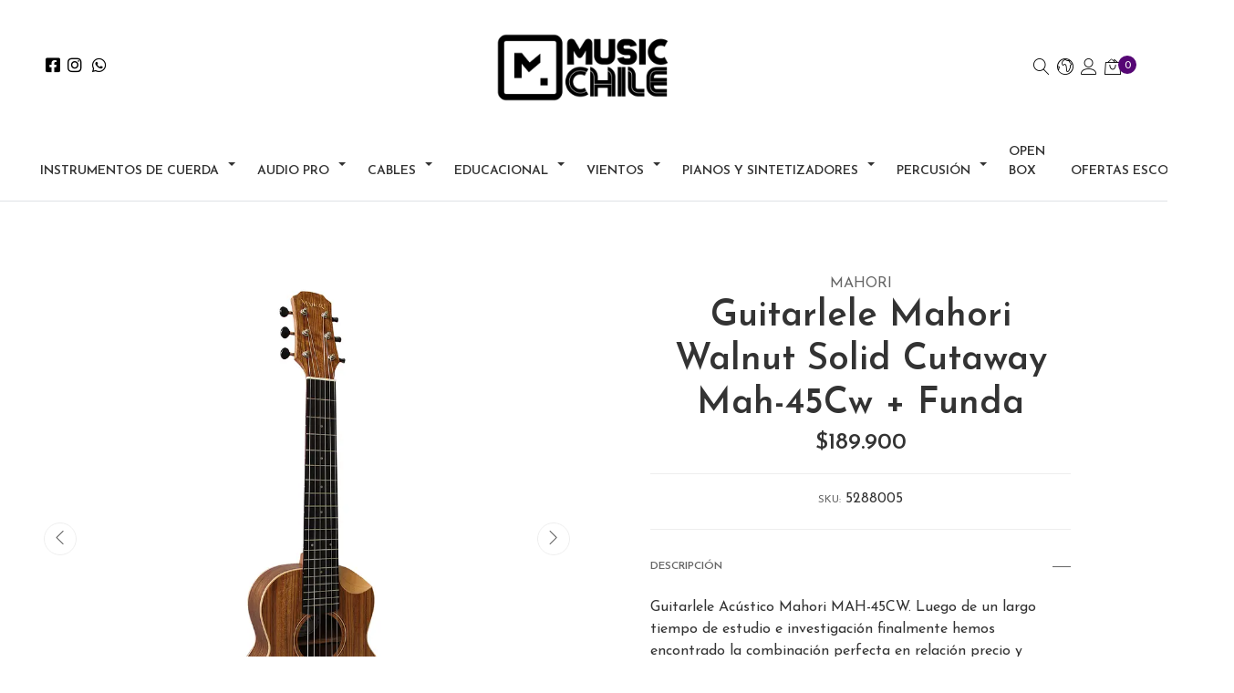

--- FILE ---
content_type: text/html; charset=utf-8
request_url: https://www.musicchile.cl/guitarlele-mahori-walnut-solid-cutaway-mah-45cw-funda
body_size: 24600
content:
<!DOCTYPE html>
<!--[if IE 9]><html class="lt-ie10" lang="en" > <![endif]-->
<html class="no-js" lang="es-CL" xmlns="http://www.w3.org/1999/xhtml"> <!--<![endif]-->
  <head>
    <title>Guitarlele Mahori Walnut Solid Cutaway Mah-45Cw + Funda</title>
    <meta name="description" content="Guitarlele Acústico Mahori MAH-45CW. Luego de un largo tiempo de estudio e investigación finalmente hemos encontrado la combinación perfecta en relación precio y calidad.Ya son más de 10 de años de experiencia certificados, siendo pioneros, especialistas y líderes en el mercado.La nueva línea de Guitarleles MAHORI llegaron para quedarse en nuest..." />
    <meta http-equiv="Content-Type" content="text/html; charset=utf-8" />
    <meta name="robots" content="follow, all" />
    <!-- Set the viewport width to device width for mobile -->
    <meta name="viewport" content="width=device-width, initial-scale=1, shrink-to-fit=no">

    <script src="https://cdnjs.cloudflare.com/ajax/libs/jquery/3.4.1/jquery.min.js" integrity="sha384-vk5WoKIaW/vJyUAd9n/wmopsmNhiy+L2Z+SBxGYnUkunIxVxAv/UtMOhba/xskxh" crossorigin="anonymous" ></script>
  <link rel="icon" href="https://assets.jumpseller.com/store/musicchile/themes/464225/settings/30d9e225325dfbb4b5f0/IMG_7335.PNG?1703800723">
  <link rel="stylesheet" href="//stackpath.bootstrapcdn.com/bootstrap/4.3.1/css/bootstrap.min.css" integrity="sha384-ggOyR0iXCbMQv3Xipma34MD+dH/1fQ784/j6cY/iJTQUOhcWr7x9JvoRxT2MZw1T" crossorigin="anonymous">

  <link rel="stylesheet" href="//use.fontawesome.com/releases/v5.7.2/css/all.css" integrity="sha384-fnmOCqbTlWIlj8LyTjo7mOUStjsKC4pOpQbqyi7RrhN7udi9RwhKkMHpvLbHG9Sr" crossorigin="anonymous">

    <!-- Facebook Meta tags for Product -->
<meta property="fb:app_id" content="283643215104248" />

  <meta property="og:id" content="11991859" />
  <meta property="og:title" content="Guitarlele Mahori Walnut Solid Cutaway Mah-45Cw + Funda" />
  <meta property="og:type" content="product" />
  
    
      <meta property="og:image" content="https://cdnx.jumpseller.com/musicchile/image/57525026/resize/1200/1200?1755744572" />
    
      <meta property="og:image" content="https://cdnx.jumpseller.com/musicchile/image/57525027/resize/1200/1200?1755744575" />
    
      <meta property="og:image" content="https://cdnx.jumpseller.com/musicchile/image/57525030/resize/1200/1200?1755744579" />
    
      <meta property="og:image" content="https://cdnx.jumpseller.com/musicchile/image/57525031/resize/1200/1200?1755744582" />
    
  

  
    <meta property="og:brand" content="Mahori" />
  

  <meta property="product:is_product_shareable" content="1" />

  
    <meta property="product:original_price:amount" content="189900.0"/>
    <meta property="product:price:amount" content="189900.0"/>
     
      <meta property="product:availability" content="instock"/>
    
   

  <meta property="product:original_price:currency" content="CLP"/>
  <meta property="product:price:currency" content="CLP"/>



<meta property="og:description" content="Guitarlele Acústico Mahori MAH-45CW. Luego de un largo tiempo de estudio e investigación finalmente hemos encontrado la combinación perfecta en relación precio y calidad.Ya son más de 10 de años de experiencia certificados, siendo pioneros, especialistas y líderes en el mercado.La nueva línea de Guitarleles MAHORI llegaron para quedarse en nuest..." />
<meta property="og:url" content="https://www.musicchile.cl/guitarlele-mahori-walnut-solid-cutaway-mah-45cw-funda" />
<meta property="og:site_name" content="MusicChile " />
<meta name="twitter:card" content="summary" />


<meta property="og:locale" content="es_CL" />

<meta property="og:locale:alternate" content="es" />



    
    
    <link rel="alternate" hreflang="es-CL" href="" />
    
    <link rel="alternate" hreflang="es" href="" />
    
    

    <link rel="canonical" href="https://www.musicchile.cl/guitarlele-mahori-walnut-solid-cutaway-mah-45cw-funda">

    <!-- Autocomplete search -->
    
    <script src="https://cdn.jsdelivr.net/npm/@algolia/autocomplete-js@1.16.0/dist/umd/index.production.min.js" integrity="sha384-fZZuusWZz3FhxzgaN0ZQmDKF5cZW+HP+L8BHTjUi16SY5rRdPc75fmH2rB0Y5Xlz" crossorigin="anonymous" ></script>
    <script src="//assets.jumpseller.com/public/autocomplete/jumpseller-autocomplete@1.0.0.min.js" data-suggest-categories="false" defer>
    </script>
    

    <script type="application/ld+json">
  {
    "@context": "http://schema.org/"
    ,
      "@type": "Product",
      "name": "Guitarlele Mahori Walnut Solid Cutaway Mah-45Cw + Funda",
      "url": "https://www.musicchile.cl/guitarlele-mahori-walnut-solid-cutaway-mah-45cw-funda",
      "itemCondition": "http://schema.org/NewCondition",
      "sku": "5288005",
      "image": "https://cdnx.jumpseller.com/musicchile/image/57525026/d1964481-a91f-48a8-9f06-a11c9f99d2d3-open-uri20220519-17398-2bvb6m.jpeg?1755744572",
      "productID": "736372500991",
      "description": "Guitarlele&amp;nbsp;Acústico Mahori MAH-45CW. Luego de un largo tiempo de estudio e investigación finalmente hemos encontrado la combinación perfecta en relación precio y calidad.Ya son más de 10 de años de experiencia certificados, siendo pioneros, especialistas y líderes en el mercado.La nueva línea de Guitarleles MAHORI llegaron para quedarse en nuestro país, contando con un gran sonido que es posible gracias a su construcción con maderas nobles y demás componentes seleccionados, donde tendremos a nuestros alcance Instrumentos que se adaptan a nuestras necesidades y bolsillo.  MODELO:      MAH-45CW  Escala      acústica: 510 mm  Neck:      Okume  Top:      Ovangkol sólido.  Side      &amp; back: Ovangkol laminado.  Binding:      Maple  Cut-away      &amp; Armrest  Acabado:      Mate  Cuerdas      Aquila Series  Incluye      Funda Un guitalele es un híbrido entre una guitarra clásica y un ukelele. El tamaño es similar al del ukelele, pero mantiene las 6 cuerdas de la guitarra en vez de las 4 de este. Este formato tiene dos atractivos fundamentales, por un lado, la portabilidad del pequeño tamaño del ukelele, y, por otro, la baja curva de aprendizaje para los guitarristas, ya que, al mantener el mismo número de cuerdas de la de guitarra (y la relación de afinación entre ellas), no es necesario aprender nuevos acordes para empezar a tocarlo (algo que sí sucede con el ukelele).El guitalele es elegido por muchos guitarristas a los que les gusta la sonoridad del ukelele, ya que pueden empezar a tocarlo muy rápidamente sin necesidad de aprender nuevas posiciones. Aunque el sonido no es exactamente igual, se asemeja bastante. (Fuente&amp;nbsp;Wikipedia)  Marca:      Mahori  Código      universal de producto: 9780252160073  Condición      del ítem: Nuevo  SKU:      5288005  Con      corte: Sí",
      
      "brand": {
        "@type": "Brand",
        "name": "Mahori"
      },
      
      
        "category": "Instrumentos de Cuerda",
      
      "offers": {
        
          
          
          
          
          "@type": "AggregateOffer",
          
            "availability": "http://schema.org/InStock",
          
          "lowPrice": "189900.0",
          "highPrice": "189900.0",
          "offerCount": "1",
          
            
          
          "price": "189900.0",
          
        
        "priceCurrency": "CLP",
        "seller": {
          "@type": "Organization",
          "name": "MusicChile "
        },
        "url": "https://www.musicchile.cl/guitarlele-mahori-walnut-solid-cutaway-mah-45cw-funda",
        "shippingDetails": [
          {
          "@type": "OfferShippingDetails",
          "shippingDestination": [
          
          {
            "@type": "DefinedRegion",
            "addressCountry": "CL"
          }
          ]
          }
        ]
      }
    
  }
  </script>

    <script src="https://assets.jumpseller.com/store/musicchile/themes/464225/webfont.js?1767985304"></script>
<script type="text/javascript">
  WebFont.load({
    google: {
      families: ["Josefin Sans:300,400,500,600,700,800", "Cabin:300,400,500,600,700,800", "Cabin:300,400,500,600,700,800"]
    }
  });
</script>

<style type="text/css">
  body {
    font-family: 'Josefin Sans' !important;
  }
  .page-header,
  h2 {
    font-family: 'Cabin' !important;
  }
  .navbar-brand,
  .text-logo {
    font-family: 'Cabin' !important;
    font-size: 18px !important;
  }
  p,
  .caption h4,
  label,
  table,
  .panel  {
    font-size: 16px !important;
  }
  h1.block-header,
  h2.block-header,
  h2.summary-title {
    font-size: 22px !important;
  }
  header #main-menu .navbar-nav a.nav-link {
    font-size: 14px !important;
  }
</style>


    
    <link rel="stylesheet" href="//cdn.jsdelivr.net/npm/bootstrap@4.5.0/dist/css/bootstrap.min.css">
<link rel="stylesheet" href="https://assets.jumpseller.com/store/musicchile/themes/464225/styles.css?1767985304"/>
<link rel="stylesheet" href="https://assets.jumpseller.com/store/musicchile/themes/464225/color_pickers.min.css?1767985304"/>
<link defer rel="stylesheet" href="https://assets.jumpseller.com/store/musicchile/themes/464225/linear-icon.css?1767985304"/>
<meta name="facebook-domain-verification" content="2j36rkz0bxn2bkjv307i8tk3247rn1" />
<!-- Meta Pixel Code -->
<script>
!function(f,b,e,v,n,t,s)
{if(f.fbq)return;n=f.fbq=function(){n.callMethod?
n.callMethod.apply(n,arguments):n.queue.push(arguments)};
if(!f._fbq)f._fbq=n;n.push=n;n.loaded=!0;n.version='2.0';
n.queue=[];t=b.createElement(e);t.async=!0;
t.src=v;s=b.getElementsByTagName(e)[0];
s.parentNode.insertBefore(t,s)}(window, document,'script',
'https://connect.facebook.net/en_US/fbevents.js');
fbq('init', '532762630465247');
fbq('track', 'PageView');
</script>
<noscript><img height="1" width="1" style="display:none"
src="https://www.facebook.com/tr?id=532762630465247&ev=PageView&noscript=1"
/></noscript>
<!-- End Meta Pixel Code -->



<script src="https://cdnjs.cloudflare.com/ajax/libs/jquery/3.3.1/jquery.min.js" integrity="sha384-tsQFqpEReu7ZLhBV2VZlAu7zcOV+rXbYlF2cqB8txI/8aZajjp4Bqd+V6D5IgvKT" crossorigin="anonymous" ></script>
<script async src="https://assets.jumpseller.com/store/musicchile/themes/464225/fontawesome.js?1767985304"></script>

<script src="https://assets.jumpseller.com/store/musicchile/themes/464225/owl.carousel.js?1767985304"></script>


<script src="https://assets.jumpseller.com/store/musicchile/themes/464225/owl.carousel2.thumbs.min.js?1767985304"></script>


<link href="https://assets.jumpseller.com/store/musicchile/themes/464225/owl.carousel.css?1767985304" rel="stylesheet">


<link href="https://assets.jumpseller.com/store/musicchile/themes/464225/flag.min.css?1767985304" rel="stylesheet">


  	 <meta name='google-site-verification' content='H4b8cTq5zsFiSoQbNf1N3hypEXLYoeJafxBkJ8848oA'/> 
 <meta name="csrf-param" content="authenticity_token" />
<meta name="csrf-token" content="m6aFsptnb6cakjemA53CFbkFzRz24WHs_zcvP6z0Aa74MKHOOCGpphg07fkUX_fug6ybyHN2hRH2HIX9rBanhw" />




  <script async src="https://www.googletagmanager.com/gtag/js?id=G-FHXNRZXWTD"></script>


  <!-- Google Tag Manager -->
    <script>(function(w,d,s,l,i){w[l]=w[l]||[];w[l].push({'gtm.start':
    new Date().getTime(),event:'gtm.js'});var f=d.getElementsByTagName(s)[0],
    j=d.createElement(s),dl=l!='dataLayer'?'&l='+l:'';j.async=true;j.src=
    'https://www.googletagmanager.com/gtm.js?id='+i+dl;f.parentNode.insertBefore(j,f);
    })(window,document,'script','dataLayer', "GTM-W2FC5ZR");</script>
    <!-- End Google Tag Manager -->


  <script async src="https://www.googletagmanager.com/gtag/js?id=G-FHXNRZXWTD"></script>


<script>
  window.dataLayer = window.dataLayer || [];

  function gtag() {
    dataLayer.push(arguments);
  }

  gtag('js', new Date());

  // custom dimensions (for OKRs metrics)
  let custom_dimension_params = { custom_map: {} };
  
  custom_dimension_params['custom_map']['dimension1'] = 'theme';
  custom_dimension_params['theme'] = "wide";
  
  

  // Send events to Jumpseller GA Account
  // gtag('config', 'G-JBWEC7QQTS', Object.assign({}, { 'allow_enhanced_conversions': true }, custom_dimension_params));

  // Send events to Store Owner GA Account
  
  gtag('config', 'G-FHXNRZXWTD');
  
  
  gtag('config', 'GTM-W2FC5ZR');
  
  
  gtag('config', 'G-FHXNRZXWTD', { 'allow_enhanced_conversions': true });
  

  

  let order_items = null;

  
  // view_item - a user follows a link that goes directly to a product page
  gtag('event', 'view_item', {
    currency: "CLP",
    items: [{
      item_id: "5288005",
      item_name: "Guitarlele Mahori Walnut Solid Cutaway Mah-45Cw + Funda",
      discount: "0.0",
      item_brand: "Mahori",
      price: "189900.0",
      currency: "CLP"
    }],
    value: "189900.0",
  });

  

  
</script>








<script>
  // Pixel code

  // dont send fb events if page is rendered inside an iframe (like admin theme preview)
  if(window.self === window.top) {
    !function(f,b,e,v,n,t,s){if(f.fbq)return;n=f.fbq=function(){n.callMethod?
    n.callMethod.apply(n,arguments):n.queue.push(arguments)};if(!f._fbq)f._fbq=n;
    n.push=n;n.loaded=!0;n.version='2.0';n.agent='pljumpseller';n.queue=[];t=b.createElement(e);t.async=!0;
    t.src=v;s=b.getElementsByTagName(e)[0];s.parentNode.insertBefore(t,s)}(window,
    document,'script','https://connect.facebook.net/' + getNavigatorLocale() + '/fbevents.js');

    var data = {};

    data.currency = 'CLP';
    data.total = '0.0';
    data.products_count = '0';

    

    data.content_ids = [111687645];
    data.contents = [{"id":111687645,"quantity":1,"item_price":189900.0,"item_discount":0.0}];
    data.single_value = 189900.0;

    // Line to enable Manual Only mode.
    fbq('set', 'autoConfig', false, '255279142081502');

    // FB Pixel Advanced Matching
    
    
    var advancedCustomerData = {
      'em' : '',
      'fn' : '',
      'ln' : '',
      'ph' : '',
      'ct' : '',
      'zp' : '',
      'country' : ''
    };

    var missingCustomerData = Object.values(advancedCustomerData).some(function(value) { return value.length == 0 });

    if(missingCustomerData) {
      fbq('init', '255279142081502');
    } else {
      fbq('init', '255279142081502', advancedCustomerData);
    }

    // PageView - build audience views (default FB Pixel behaviour)
    fbq('track', 'PageView');

    // AddToCart - released on page load after a product was added to cart
    

    // track conversion events, ordered by importance (not in this doc)
    // https://developers.facebook.com/docs/facebook-pixel/api-reference%23events

    
      // ViewContent - When a key page is viewed such as a product page
      

    

    function getNavigatorLocale(){
      return navigator.language.replace(/-/g,'_')
    }
  }
</script>





<script src="https://files.jumpseller.com/javascripts/dist/jumpseller-2.0.0.js" defer="defer"></script></head>
  <body class="">
    <!--[if lt IE 8]>
    <p class="browsehappy">You are using an <strong>outdated</strong> browser. Please <a href="http://browsehappy.com/">upgrade your browser</a> to improve your experience.</p>
		<![endif]-->

    
    <div class="modal fade" id="search_modal" tabindex="-1" role="dialog" aria-labelledby="exampleModalLabel" aria-hidden="true">
  <div class="modal-dialog p-0 m-0 w-100" role="document">
    <div class="modal-content">
      <div class="search-bar p-md-5 p-sm-3 py-5 px-3 trsn">
        <div class="jumpseller-autocomplete">
          <form id="search_mini_form" class="form-group search_mini_form m-0" method="get" action="/search">
            <input type="text" value="" name="q" class="form-control form-control-sm" onFocus="javascript:this.value=''" placeholder="Buscar productos" />
            <button type="submit" class="btn primary"><i class="linear-icon icon-0803-magnifier"></i></button>
          </form>
        </div>
        <button type="button" class="close" data-dismiss="modal" aria-label="Cerrar">
          <i class="linear-icon icon-0811-cross"></i>
        </button>
      </div>
    </div>
  </div>
</div>
<header class="header trsn border-bottom pb-2">
  
  <div class="logo-area py-md-4 py-3">
    <div class="container-fluid">
      <div class="row align-items-center mx-md-3 mx-0">
        <div class="col-md-4 col-3 d-lg-none px-0">
          <div class="mobile-menu-trigger">
            <div class="nav-icon" title="Menú">
              <i class="linear-icon icon-0812-menu"></i>
            </div>
          </div>
        </div>
        <div class="col-md-4 d-none d-lg-block">
          <ul class="nav header-links_menu d-none d-md-flex m-0">
            
            <li class="nav-item">
              <a href="https://www.facebook.com/MusicChileTienda" class="header-links_link px-1 trsn" title="Ir a Facebook" target="_blank">
                <i class="fab fa-facebook-square"></i>
              </a>
            </li>
            
            
            
            
            <li class="nav-item">
              <a href="https://www.instagram.com/musicchile" class="header-links_link px-1 trsn" title="Ir a Instagram" target="_blank">
                <i class="fab fa-instagram"></i>
              </a>
            </li>
            
            
            
            <li class="nav-item">
              <a href="https://api.whatsapp.com/send?phone=56961903777&text=Hola%20MusicChile " class="header-links_link px-1 trsn" title="WhatsApp" target="_blank">
                <i class="fab fa-whatsapp fa-fw"></i>
              </a>
            </li>
            
            
          </ul>
        </div>
        <div class="col-md-4 col-6 text-center px-0">
          <a href="https://www.musicchile.cl" title="MusicChile " class="navbar-brand mx-md-0 d-block mx-1 p-0">
            
            <img src="https://images.jumpseller.com/store/musicchile/store/logo/Sin_t_tulo__3840___1920_px_.png?1688490358" class="store-image" alt="MusicChile " />
            
          </a>
        </div>
        <div class="col-md-4 col-3 px-md-3 px-0">
          <ul class="header-links_menu nav justify-content-end">
            <li class="nav-item d-none d-sm-inline-block">
              <a href="#" class="header-links_link px-1 py-0" data-toggle="modal" data-target="#search_modal" title="Buscar Productos">
                <i class="linear-icon icon-0803-magnifier"></i>
              </a>
            </li>
            
            <li class="nav-item d-none d-sm-inline-block dropdown">
              <a href="#" id="language-menu" class="header-links_link px-1 py-0 dropdown-toggle" role="button" data-toggle="dropdown" aria-haspopup="true" aria-expanded="false" title="Cambiar Idioma">
                <i class="linear-icon icon-0645-earth"></i>
              </a>
              <div class="dropdown-menu dropdown-menu-right languages slideIn animate" aria-labelledby="language-menu">
                
                
                <a href="https://www.musicchile.cl/guitarlele-mahori-walnut-solid-cutaway-mah-45cw-funda" class="d-block pr-2 pl-4 py-2 dropdown-item position-relative current-language" title="Español (Chile)">
                  <i class="cl flag-img flag"></i>
                  <span class="flag-name d-block pl-3">Español (Chile)</span></a>
                
                
                <a href="https://www.musicchile.cl/es/guitarlele-mahori-walnut-solid-cutaway-mah-45cw-funda" class="d-block pr-2 pl-4 py-2 dropdown-item position-relative " title="Español">
                  <i class="es flag-img flag"></i>
                  <span class="flag-name d-block pl-3">Español</span></a>
                
              </div>
            </li>
            
            
            

<li class="nav-item dropdown user_dropdown">
  <a href="#" id="user_menu" class="header-links_link px-1 py-0 dropdown-toggle" data-toggle="modal" data-target="#user_modal" title="Ver mis Detalles"><i class="linear-icon icon-0287-user"></i></a>
  <div class="modal fade" id="user_modal" tabindex="-1" role="dialog" aria-labelledby="user_modalLabel" aria-hidden="true">
    <div class="modal-dialog modal-dialog-centered modal-dialog-scrollable">
      <div class="modal-content text-center">
        <div class="modal-header d-block">
          <h4 class="modal-title" id="user_modalLabel">
            Ingresa a tu cuenta  
          </h4>
          <button type="button" class="close" data-dismiss="modal" aria-label="Close">
            <i class="linear-icon icon-0811-cross"></i>
          </button>
        </div>
        <div class="modal-body p-4">
          


<form id="login" action="/customer/create" accept-charset="UTF-8" method="post">
  <div id="credentials">
    

    <div id="credentials_email" class="field">
      <label for="customer_email">E-mail</label>
      <input class="text" required="required" autocomplete="email" type="email" name="customer[email]" id="customer_email" />
    </div>
    <div id="credentials_password" class="field">
      <label for="customer_password">Contraseña</label>
      <input class="text" required="required" autocomplete="current-password" type="password" name="customer[password]" id="customer_password" />
    </div>
    <div class="actions">
      <input type="submit" name="commit" value="Iniciar Sesión" class="button" id="submit_login" data-disable-with="Iniciar Sesión" />
      <p>
      <a onclick="reset_password();return false;" id="reset_password" href="#">Restablecer mi Clave</a>
      </p>
      <a onclick="resume_login();" id="resume_login" style="display:none" href="#">Ingresar</a>
    </div>
  </div>
</form><script>
  
  function reset_password(){
    var login_form = document.querySelector("form#login");
    login_form.action = '/customer/reset_password';
    login_form.querySelector("#submit_login").value = 'Restablecer Clave';
    login_form.querySelector("#credentials_password").style.display = 'none'
    login_form.querySelector("#reset_password").style.display = 'none'
    login_form.querySelector("#customer_password").required = false
    login_form.querySelector("#resume_login").style.display = ''
  }

  function resume_login(){
    var login_form = document.querySelector("form#login");
    login_form.action = '/customer/create';
    login_form.querySelector("#submit_login").value = 'Iniciar Sesión';
    login_form.querySelector("#credentials_password").style.display = ''
    login_form.querySelector("#resume_login").style.display = 'none'
    login_form.querySelector("#reset_password").style.display = ''
    login_form.querySelector("#customer_password").required = true
  }
</script>

          <hr>
          <h4>Eres nuevo en MusicChile ?</h4>
          <p>Al registrarse en nuestra tienda, acelerará más el proceso de pago, puede agregar múltiples direcciones de envío, ver y rastrear sus pedidos, y más.</p>
          <a href="/customer/registration" class="btn secondary btn-block" title="Registrarse como Cliente">
            Crear una Cuenta
          </a>
        </div>
      </div>
    </div>
  </div>
</li>



            
            <li class="nav-item">
              
              <div class="header-cart">
                <a id="cart-link" class="header-links_link px-1 py-0" href="/cart" title="Ir al Carro">
                  <i class="linear-icon icon-0333-bag2"></i>
                  <span class="cart-size">0</span>
                </a>
              </div>
              
            </li>
            
          </ul>
        </div>
      </div>
    </div>
  </div>
  <!-- Navigation -->
  <div class="menu-area ">
    <!-- Navigation Mobile -->
<div class="mobilenav d-lg-none trsn">
  <div class="menu-top"></div>
  <div class="mobilenav-inner">
    <ul class="menu-mobile trsn">
      <li class="mobile-menu-item close-menu text-center header-link">
        <a><i class="linear-icon icon-0811-cross"></i> Cerrar</a>
      </li>
      
      <li class="mobile-menu-item has-dropdown ">
  
  <a title="Instrumentos de Cuerda" class="level-1  first-trigger">Instrumentos de Cuerda <i class="linear-icon icon-0829-chevron-right"></i></a>
  

  
  <ul class="level-1 dropdown">
    <li class="mobile-menu-item header-link text-center"><a title="Volver" class="back-level-1"><i class="linear-icon icon-0828-chevron-left"></i> Volver</a></li>
    <li class="mobile-menu-item "><a href="/cuerdas" title="Instrumentos de Cuerda" class="top-category">Instrumentos de Cuerda</a></li>
    
    	<li class="mobile-menu-item has-dropdown ">
  
  <a title="Guitarras" class="level-2  last-trigger">Guitarras <i class="linear-icon icon-0829-chevron-right"></i></a>
  

  
  <ul class="level-2 dropdown">
    <li class="mobile-menu-item header-link text-center"><a title="Volver" class="back-level-2"><i class="linear-icon icon-0828-chevron-left"></i> Volver</a></li>
    <li class="mobile-menu-item "><a href="/cuerdas/guitarras" title="Guitarras" class="top-category">Guitarras</a></li>
    
    	<li class="mobile-menu-item  ">
  
  <a href="/cuerdas/guitarras/guitarras-acusticas" title="Guitarra acústica Nylon">Guitarra acústica Nylon</a>
  

  
</li>

    
    	<li class="mobile-menu-item  ">
  
  <a href="/cuerdas/guitarras/guitarra-acustica-metal" title="Guitarra acústica Metal">Guitarra acústica Metal</a>
  

  
</li>

    
    	<li class="mobile-menu-item  ">
  
  <a href="/cuerdas/guitarras/guitarras-electroacusticas" title="Guitarra Electroacústica Nylon">Guitarra Electroacústica Nylon</a>
  

  
</li>

    
    	<li class="mobile-menu-item  ">
  
  <a href="/cuerdas/guitarras/guitarra-electroacustica-metal" title="Guitarra Electroacústica Metal">Guitarra Electroacústica Metal</a>
  

  
</li>

    
    	<li class="mobile-menu-item  ">
  
  <a href="/instrumentos-de-cuerda/guitarras/guitarras-electricas" title="Guitarras Eléctricas">Guitarras Eléctricas</a>
  

  
</li>

    
    	<li class="mobile-menu-item  ">
  
  <a href="/cuerdas/guitarras/gypsy-jazz" title="Guitarras Gypsy">Guitarras Gypsy</a>
  

  
</li>

    
    	<li class="mobile-menu-item  ">
  
  <a href="/cuerdas/guitarras/pedales-y-pedaleras" title="Pedales y efectos guitarra">Pedales y efectos guitarra</a>
  

  
</li>

    
    	<li class="mobile-menu-item  ">
  
  <a href="/cuerdas/guitarras/accesorios/atril-guitarra" title="Atriles">Atriles</a>
  

  
</li>

    
    	<li class="mobile-menu-item  ">
  
  <a href="/cuerdas/guitarras/amplificador-de-guitarra" title="Amplificador de Guitarra">Amplificador de Guitarra</a>
  

  
</li>

    
    	<li class="mobile-menu-item has-dropdown ">
  
  <a title="Cuerdas guitarra" class="level-3  last-trigger">Cuerdas guitarra <i class="linear-icon icon-0829-chevron-right"></i></a>
  

  
  <ul class="level-3 dropdown">
    <li class="mobile-menu-item header-link text-center"><a title="Volver" class="back-level-3"><i class="linear-icon icon-0828-chevron-left"></i> Volver</a></li>
    <li class="mobile-menu-item "><a href="/cuerdas/guitarras/cuerdas-para-guitarra" title="Cuerdas guitarra" class="top-category">Cuerdas guitarra</a></li>
    
    	<li class="mobile-menu-item  ">
  
  <a href="/cuerdas/guitarras/cuerdas-para-guitarra/electrica" title="Cuerdas Eléctrica">Cuerdas Eléctrica</a>
  

  
</li>

    
    	<li class="mobile-menu-item  ">
  
  <a href="/cuerdas/guitarras/cuerdas-para-guitarra/nylon" title="Cuerdas Nylon">Cuerdas Nylon</a>
  

  
</li>

    
    	<li class="mobile-menu-item  ">
  
  <a href="/cuerdas/guitarras/cuerdas-para-guitarra/metalicas" title="Cuerdas Metálicas">Cuerdas Metálicas</a>
  

  
</li>

    
  </ul>
  
</li>

    
    	<li class="mobile-menu-item  ">
  
  <a href="/cuerdas/guitarras/packs-guitarras" title="Pack Guitarras Eléctricas">Pack Guitarras Eléctricas</a>
  

  
</li>

    
    	<li class="mobile-menu-item has-dropdown ">
  
  <a title="Fundas y Cases" class="level-3  last-trigger">Fundas y Cases <i class="linear-icon icon-0829-chevron-right"></i></a>
  

  
  <ul class="level-3 dropdown">
    <li class="mobile-menu-item header-link text-center"><a title="Volver" class="back-level-3"><i class="linear-icon icon-0828-chevron-left"></i> Volver</a></li>
    <li class="mobile-menu-item "><a href="/fundas-y-cases" title="Fundas y Cases" class="top-category">Fundas y Cases</a></li>
    
    	<li class="mobile-menu-item  ">
  
  <a href="/fundas-y-cases/fundas-guitarras-acusticas" title="Fundas guitarras acústicas">Fundas guitarras acústicas</a>
  

  
</li>

    
    	<li class="mobile-menu-item  ">
  
  <a href="/fundas-y-cases/fundas-guitarras-electricas" title="Fundas guitarras eléctricas">Fundas guitarras eléctricas</a>
  

  
</li>

    
  </ul>
  
</li>

    
    	<li class="mobile-menu-item has-dropdown ">
  
  <a title="Acc. Guitarra" class="level-3  last-trigger">Acc. Guitarra <i class="linear-icon icon-0829-chevron-right"></i></a>
  

  
  <ul class="level-3 dropdown">
    <li class="mobile-menu-item header-link text-center"><a title="Volver" class="back-level-3"><i class="linear-icon icon-0828-chevron-left"></i> Volver</a></li>
    <li class="mobile-menu-item "><a href="/cuerdas/guitarras/accesorios" title="Acc. Guitarra" class="top-category">Acc. Guitarra</a></li>
    
    	<li class="mobile-menu-item  ">
  
  <a href="/cuerdas/guitarras/accesorios/afinadores" title="Afinadores">Afinadores</a>
  

  
</li>

    
    	<li class="mobile-menu-item  ">
  
  <a href="/cuerdas/guitarras/accesorios/cejillos" title="Cejillos">Cejillos</a>
  

  
</li>

    
    	<li class="mobile-menu-item  ">
  
  <a href="/cuerdas/guitarras/accesorios/correas" title="Correas guitarra">Correas guitarra</a>
  

  
</li>

    
    	<li class="mobile-menu-item  ">
  
  <a href="/cuerdas/guitarras/accesorios/slide" title="Slide">Slide</a>
  

  
</li>

    
    	<li class="mobile-menu-item  ">
  
  <a href="/cuerdas/guitarras/accesorios/strap-lock" title="Strap Lock">Strap Lock</a>
  

  
</li>

    
    	<li class="mobile-menu-item  ">
  
  <a href="/cuerdas/guitarras/accesorios/kit-limpieza" title="Limpieza y Mantención">Limpieza y Mantención</a>
  

  
</li>

    
    	<li class="mobile-menu-item  ">
  
  <a href="/cuerdas/guitarras/accesorios/unetas" title="Uñetas">Uñetas</a>
  

  
</li>

    
    	<li class="mobile-menu-item  ">
  
  <a href="/cuerdas/guitarras/accesorios/otros-accesorios-guitarra" title="Otros accesorios guitarra">Otros accesorios guitarra</a>
  

  
</li>

    
  </ul>
  
</li>

    
  </ul>
  
</li>

    
    	<li class="mobile-menu-item has-dropdown ">
  
  <a title="Bajos" class="level-2  last-trigger">Bajos <i class="linear-icon icon-0829-chevron-right"></i></a>
  

  
  <ul class="level-2 dropdown">
    <li class="mobile-menu-item header-link text-center"><a title="Volver" class="back-level-2"><i class="linear-icon icon-0828-chevron-left"></i> Volver</a></li>
    <li class="mobile-menu-item "><a href="/cuerdas/bajos" title="Bajos" class="top-category">Bajos</a></li>
    
    	<li class="mobile-menu-item  ">
  
  <a href="/cuerdas/bajos/bajos-electricos" title="Bajos eléctricos">Bajos eléctricos</a>
  

  
</li>

    
    	<li class="mobile-menu-item  ">
  
  <a href="/cuerdas/bajos/bajos-electroacusticos-1" title="Bajos electroacústicos">Bajos electroacústicos</a>
  

  
</li>

    
    	<li class="mobile-menu-item  ">
  
  <a href="/cuerdas/bajos/packs-bajos" title="Pack Bajos Eléctricos">Pack Bajos Eléctricos</a>
  

  
</li>

    
    	<li class="mobile-menu-item  ">
  
  <a href="/cuerdas/bajos/cuerdas-para-bajo" title="Cuerdas bajo">Cuerdas bajo</a>
  

  
</li>

    
    	<li class="mobile-menu-item  ">
  
  <a href="/cuerdas/bajos/accesorios" title="Accesorios Bajo">Accesorios Bajo</a>
  

  
</li>

    
    	<li class="mobile-menu-item  ">
  
  <a href="/cuerdas/bajos/amplificador-de-bajos" title="Amplificador de Bajos">Amplificador de Bajos</a>
  

  
</li>

    
    	<li class="mobile-menu-item  ">
  
  <a href="/fundas-y-cases-1" title="Fundas y Case Bajos">Fundas y Case Bajos</a>
  

  
</li>

    
    	<li class="mobile-menu-item  ">
  
  <a href="/cuerdas/bajos/pedales" title="Pedales y efectos Bajo">Pedales y efectos Bajo</a>
  

  
</li>

    
  </ul>
  
</li>

    
    	<li class="mobile-menu-item has-dropdown ">
  
  <a title="Ubass" class="level-2  last-trigger">Ubass <i class="linear-icon icon-0829-chevron-right"></i></a>
  

  
  <ul class="level-2 dropdown">
    <li class="mobile-menu-item header-link text-center"><a title="Volver" class="back-level-2"><i class="linear-icon icon-0828-chevron-left"></i> Volver</a></li>
    <li class="mobile-menu-item "><a href="/cuerdas/ubass" title="Ubass" class="top-category">Ubass</a></li>
    
    	<li class="mobile-menu-item  ">
  
  <a href="/cuerdas/ubass/cuerpo-solido" title="Cuerpo sólido">Cuerpo sólido</a>
  

  
</li>

    
    	<li class="mobile-menu-item  ">
  
  <a href="/cuerdas/ubass/electroacustico" title="Electroacustico">Electroacustico</a>
  

  
</li>

    
    	<li class="mobile-menu-item  ">
  
  <a href="/cuerdas/ubass/made-in-usa" title="Made in USA">Made in USA</a>
  

  
</li>

    
  </ul>
  
</li>

    
    	<li class="mobile-menu-item has-dropdown ">
  
  <a title="Ukeleles" class="level-2  last-trigger">Ukeleles <i class="linear-icon icon-0829-chevron-right"></i></a>
  

  
  <ul class="level-2 dropdown">
    <li class="mobile-menu-item header-link text-center"><a title="Volver" class="back-level-2"><i class="linear-icon icon-0828-chevron-left"></i> Volver</a></li>
    <li class="mobile-menu-item "><a href="/cuerdas/ukeleles" title="Ukeleles" class="top-category">Ukeleles</a></li>
    
    	<li class="mobile-menu-item  ">
  
  <a href="/cuerdas/ukeleles/ukeleles-sopranos" title="Ukeleles Soprano">Ukeleles Soprano</a>
  

  
</li>

    
    	<li class="mobile-menu-item  ">
  
  <a href="/cuerdas/ukeleles/concierto" title="Ukeleles Concierto">Ukeleles Concierto</a>
  

  
</li>

    
    	<li class="mobile-menu-item  ">
  
  <a href="/cuerdas/ukeleles/tenor" title="Ukeleles Tenor">Ukeleles Tenor</a>
  

  
</li>

    
    	<li class="mobile-menu-item  ">
  
  <a href="/cuerdas/ukeleles/ukelele-baritono" title="Ukeleles Baritono">Ukeleles Baritono</a>
  

  
</li>

    
    	<li class="mobile-menu-item  ">
  
  <a href="/cuerdas/guitarlele" title="Guitarlele">Guitarlele</a>
  

  
</li>

    
    	<li class="mobile-menu-item has-dropdown ">
  
  <a title="Accesorios" class="level-3  last-trigger">Accesorios <i class="linear-icon icon-0829-chevron-right"></i></a>
  

  
  <ul class="level-3 dropdown">
    <li class="mobile-menu-item header-link text-center"><a title="Volver" class="back-level-3"><i class="linear-icon icon-0828-chevron-left"></i> Volver</a></li>
    <li class="mobile-menu-item "><a href="/cuerdas/ukeleles/accesorios" title="Accesorios" class="top-category">Accesorios</a></li>
    
    	<li class="mobile-menu-item  ">
  
  <a href="/cuerdas/ukeleles/cuerdas-para-ukelele" title="Cuerdas ukelele">Cuerdas ukelele</a>
  

  
</li>

    
    	<li class="mobile-menu-item  ">
  
  <a href="/cuerdas/ukeleles/correas-ukeleles" title="Correas Ukeleles">Correas Ukeleles</a>
  

  
</li>

    
    	<li class="mobile-menu-item  ">
  
  <a href="/fundas-y-cases-2" title="Fundas y Case Ukeleles">Fundas y Case Ukeleles</a>
  

  
</li>

    
  </ul>
  
</li>

    
  </ul>
  
</li>

    
    	<li class="mobile-menu-item has-dropdown ">
  
  <a title="Instrumentos Clásicos" class="level-2  last-trigger">Instrumentos Clásicos <i class="linear-icon icon-0829-chevron-right"></i></a>
  

  
  <ul class="level-2 dropdown">
    <li class="mobile-menu-item header-link text-center"><a title="Volver" class="back-level-2"><i class="linear-icon icon-0828-chevron-left"></i> Volver</a></li>
    <li class="mobile-menu-item "><a href="/cuerdas/clasicos-y-folcroricos" title="Instrumentos Clásicos" class="top-category">Instrumentos Clásicos</a></li>
    
    	<li class="mobile-menu-item  ">
  
  <a href="/cuerdas/clasicos-y-folcroricos/violin" title="Violín">Violín</a>
  

  
</li>

    
    	<li class="mobile-menu-item  ">
  
  <a href="/cuerdas/clasicos-y-folcroricos/viola" title="Viola">Viola</a>
  

  
</li>

    
    	<li class="mobile-menu-item  ">
  
  <a href="/cuerdas/clasicos-y-folcroricos/violincello" title="Violoncello">Violoncello</a>
  

  
</li>

    
    	<li class="mobile-menu-item  ">
  
  <a href="/cuerdas/clasicos-y-folcroricos/contrabajo" title="Contrabajo">Contrabajo</a>
  

  
</li>

    
    	<li class="mobile-menu-item has-dropdown ">
  
  <a title="Cuerdas" class="level-3  last-trigger">Cuerdas <i class="linear-icon icon-0829-chevron-right"></i></a>
  

  
  <ul class="level-3 dropdown">
    <li class="mobile-menu-item header-link text-center"><a title="Volver" class="back-level-3"><i class="linear-icon icon-0828-chevron-left"></i> Volver</a></li>
    <li class="mobile-menu-item "><a href="/cuerdas-1" title="Cuerdas" class="top-category">Cuerdas</a></li>
    
    	<li class="mobile-menu-item  ">
  
  <a href="/cuerdas-1/violin" title="Cuerdas Violín">Cuerdas Violín</a>
  

  
</li>

    
    	<li class="mobile-menu-item  ">
  
  <a href="/cuerdas-1/cuerdas-viola" title="Cuerdas Viola">Cuerdas Viola</a>
  

  
</li>

    
    	<li class="mobile-menu-item  ">
  
  <a href="/cuerdas-1/violoncellos" title="Cuerdas Violoncello">Cuerdas Violoncello</a>
  

  
</li>

    
    	<li class="mobile-menu-item  ">
  
  <a href="/cuerdas-1/contrabajo" title="Cuerdas Contrabajo">Cuerdas Contrabajo</a>
  

  
</li>

    
  </ul>
  
</li>

    
    	<li class="mobile-menu-item has-dropdown ">
  
  <a title="Accesorios cuerdas frotadas" class="level-3  last-trigger">Accesorios cuerdas frotadas <i class="linear-icon icon-0829-chevron-right"></i></a>
  

  
  <ul class="level-3 dropdown">
    <li class="mobile-menu-item header-link text-center"><a title="Volver" class="back-level-3"><i class="linear-icon icon-0828-chevron-left"></i> Volver</a></li>
    <li class="mobile-menu-item "><a href="/cuerdas/clasicos-y-folcroricos/accesorios" title="Accesorios cuerdas frotadas" class="top-category">Accesorios cuerdas frotadas</a></li>
    
    	<li class="mobile-menu-item  ">
  
  <a href="/cuerdas/clasicos-y-folcroricos/afinadores" title="Afinadores Clásicos">Afinadores Clásicos</a>
  

  
</li>

    
    	<li class="mobile-menu-item  ">
  
  <a href="/cuerdas/clasicos-y-folcroricos/accesorios/arcos" title="Arcos">Arcos</a>
  

  
</li>

    
    	<li class="mobile-menu-item  ">
  
  <a href="/cuerdas/clasicos-y-folcroricos/accesorios/pecastilla" title="Pecastilla">Pecastilla</a>
  

  
</li>

    
    	<li class="mobile-menu-item  ">
  
  <a href="/cuerdas/clasicos-y-folcroricos/accesorios/apoya-hombro" title="Soportes y Puentes">Soportes y Puentes</a>
  

  
</li>

    
    	<li class="mobile-menu-item  ">
  
  <a href="/vientos/accesorios-vientos/tiracuerdas-y-mentoneras" title="Tiracuerdas y mentoneras">Tiracuerdas y mentoneras</a>
  

  
</li>

    
  </ul>
  
</li>

    
  </ul>
  
</li>

    
    	<li class="mobile-menu-item has-dropdown ">
  
  <a title="Otros Instrumentos" class="level-2  last-trigger">Otros Instrumentos <i class="linear-icon icon-0829-chevron-right"></i></a>
  

  
  <ul class="level-2 dropdown">
    <li class="mobile-menu-item header-link text-center"><a title="Volver" class="back-level-2"><i class="linear-icon icon-0828-chevron-left"></i> Volver</a></li>
    <li class="mobile-menu-item "><a href="/cuerdas/cuerdas-otros-instrumentos" title="Otros Instrumentos" class="top-category">Otros Instrumentos</a></li>
    
    	<li class="mobile-menu-item  ">
  
  <a href="/cuerdas/clasicos-y-folcroricos/mandolina" title="Mandolina">Mandolina</a>
  

  
</li>

    
    	<li class="mobile-menu-item  ">
  
  <a href="/cuerdas/otros-instrumentos-1/banjo" title="Banjo">Banjo</a>
  

  
</li>

    
    	<li class="mobile-menu-item  ">
  
  <a href="/cuerdas/clasicos-y-folcroricos/sitar" title="Sitar">Sitar</a>
  

  
</li>

    
    	<li class="mobile-menu-item  ">
  
  <a href="/cuerdas/cuerdas-otros-instrumentos" title="Cuerdas Otros Instrumentos">Cuerdas Otros Instrumentos</a>
  

  
</li>

    
  </ul>
  
</li>

    
  </ul>
  
</li>

      
      <li class="mobile-menu-item has-dropdown ">
  
  <a title="Audio Pro" class="level-1  first-trigger">Audio Pro <i class="linear-icon icon-0829-chevron-right"></i></a>
  

  
  <ul class="level-1 dropdown">
    <li class="mobile-menu-item header-link text-center"><a title="Volver" class="back-level-1"><i class="linear-icon icon-0828-chevron-left"></i> Volver</a></li>
    <li class="mobile-menu-item "><a href="/audio-pro" title="Audio Pro" class="top-category">Audio Pro</a></li>
    
    	<li class="mobile-menu-item has-dropdown ">
  
  <a title="Micrófonos" class="level-2  last-trigger">Micrófonos <i class="linear-icon icon-0829-chevron-right"></i></a>
  

  
  <ul class="level-2 dropdown">
    <li class="mobile-menu-item header-link text-center"><a title="Volver" class="back-level-2"><i class="linear-icon icon-0828-chevron-left"></i> Volver</a></li>
    <li class="mobile-menu-item "><a href="/audio-profesional/microfonos" title="Micrófonos" class="top-category">Micrófonos</a></li>
    
    	<li class="mobile-menu-item  ">
  
  <a href="/audio-profesional/microfonos/microfonos-condensador" title="Micrófonos Condensador">Micrófonos Condensador</a>
  

  
</li>

    
    	<li class="mobile-menu-item  ">
  
  <a href="/audio-profesional/microfonos/microfonos-dinamico" title="Micrófonos Dinámico">Micrófonos Dinámico</a>
  

  
</li>

    
    	<li class="mobile-menu-item  ">
  
  <a href="/audio-profesional/microfonos/microfonos-para-bateria" title="Micrófonos para batería">Micrófonos para batería</a>
  

  
</li>

    
    	<li class="mobile-menu-item  ">
  
  <a href="/audio-profesional/microfonos/accesorios-microfonos" title="Accesorios micrófonos">Accesorios micrófonos</a>
  

  
</li>

    
    	<li class="mobile-menu-item  ">
  
  <a href="/audio-profesional/microfonos/atril-microfono" title="Atril micrófono">Atril micrófono</a>
  

  
</li>

    
  </ul>
  
</li>

    
    	<li class="mobile-menu-item  ">
  
  <a href="/audio-profesional/controladores-dj" title="Controladores DJ">Controladores DJ</a>
  

  
</li>

    
    	<li class="mobile-menu-item has-dropdown ">
  
  <a title="Cajas Acústicas" class="level-2  last-trigger">Cajas Acústicas <i class="linear-icon icon-0829-chevron-right"></i></a>
  

  
  <ul class="level-2 dropdown">
    <li class="mobile-menu-item header-link text-center"><a title="Volver" class="back-level-2"><i class="linear-icon icon-0828-chevron-left"></i> Volver</a></li>
    <li class="mobile-menu-item "><a href="/audio-profesional/parlantes" title="Cajas Acústicas" class="top-category">Cajas Acústicas</a></li>
    
    	<li class="mobile-menu-item  ">
  
  <a href="/audio-profesional/subwoofer" title="Sub Bajo">Sub Bajo</a>
  

  
</li>

    
    	<li class="mobile-menu-item  ">
  
  <a href="/audio-profesional/activo" title="Caja Activa">Caja Activa</a>
  

  
</li>

    
    	<li class="mobile-menu-item  ">
  
  <a href="/audio-profesional/parlantes/caja-pasiva" title="Caja Pasiva">Caja Pasiva</a>
  

  
</li>

    
    	<li class="mobile-menu-item  ">
  
  <a href="/audio-profesional/parlantes/line-array" title="Line Array">Line Array</a>
  

  
</li>

    
    	<li class="mobile-menu-item  ">
  
  <a href="/audio-profesional/parlantes/atril-para-parlante" title="Atril parlante">Atril parlante</a>
  

  
</li>

    
  </ul>
  
</li>

    
    	<li class="mobile-menu-item  ">
  
  <a href="/audio-profesional/interfaces-de-audio" title="Interfaces de Audio">Interfaces de Audio</a>
  

  
</li>

    
    	<li class="mobile-menu-item  ">
  
  <a href="/audio-profesional/tornamesas" title="Tornamesas">Tornamesas</a>
  

  
</li>

    
    	<li class="mobile-menu-item  ">
  
  <a href="/audio-profesional/monitores-de-estudio" title="Monitores de Estudio">Monitores de Estudio</a>
  

  
</li>

    
    	<li class="mobile-menu-item  ">
  
  <a href="/audio-profesional/sistemas-inalambricos" title="Sistemas Inalámbricos">Sistemas Inalámbricos</a>
  

  
</li>

    
    	<li class="mobile-menu-item  ">
  
  <a href="/audio-profesional/mixers" title="Mixers">Mixers</a>
  

  
</li>

    
    	<li class="mobile-menu-item has-dropdown ">
  
  <a title="Audifonos" class="level-2  last-trigger">Audifonos <i class="linear-icon icon-0829-chevron-right"></i></a>
  

  
  <ul class="level-2 dropdown">
    <li class="mobile-menu-item header-link text-center"><a title="Volver" class="back-level-2"><i class="linear-icon icon-0828-chevron-left"></i> Volver</a></li>
    <li class="mobile-menu-item "><a href="/audio-profesional/audifonos" title="Audifonos" class="top-category">Audifonos</a></li>
    
    	<li class="mobile-menu-item  ">
  
  <a href="/audio-profesional/audifonos/bluetooth" title="Bluetooth">Bluetooth</a>
  

  
</li>

    
    	<li class="mobile-menu-item  ">
  
  <a href="/audio-profesional/audifonos/in-ear" title="In-ear">In-ear</a>
  

  
</li>

    
    	<li class="mobile-menu-item  ">
  
  <a href="/amplificador-audifono" title="Amplificador Audifono">Amplificador Audifono</a>
  

  
</li>

    
  </ul>
  
</li>

    
  </ul>
  
</li>

      
      <li class="mobile-menu-item has-dropdown ">
  
  <a title="Cables" class="level-1  first-trigger">Cables <i class="linear-icon icon-0829-chevron-right"></i></a>
  

  
  <ul class="level-1 dropdown">
    <li class="mobile-menu-item header-link text-center"><a title="Volver" class="back-level-1"><i class="linear-icon icon-0828-chevron-left"></i> Volver</a></li>
    <li class="mobile-menu-item "><a href="/cables" title="Cables" class="top-category">Cables</a></li>
    
    	<li class="mobile-menu-item  ">
  
  <a href="/cables/cables-de-microfonos" title="Cables de Micrófonos">Cables de Micrófonos</a>
  

  
</li>

    
    	<li class="mobile-menu-item  ">
  
  <a href="/cables/cables-de-instrumentos" title="Cables de Instrumentos">Cables de Instrumentos</a>
  

  
</li>

    
    	<li class="mobile-menu-item  ">
  
  <a href="/cables/cables-para-parlante" title="Cables Parlante">Cables Parlante</a>
  

  
</li>

    
    	<li class="mobile-menu-item  ">
  
  <a href="/cables/cables-patch" title="Cables Patch">Cables Patch</a>
  

  
</li>

    
    	<li class="mobile-menu-item  ">
  
  <a href="/cables/multipar" title="Multipar">Multipar</a>
  

  
</li>

    
    	<li class="mobile-menu-item  ">
  
  <a href="/cables/conectores" title="Conectores">Conectores</a>
  

  
</li>

    
    	<li class="mobile-menu-item  ">
  
  <a href="/cables/rollos-de-cable" title="Rollos de Cable">Rollos de Cable</a>
  

  
</li>

    
    	<li class="mobile-menu-item  ">
  
  <a href="/cables/cables-midi" title="Cables MIDI">Cables MIDI</a>
  

  
</li>

    
    	<li class="mobile-menu-item  ">
  
  <a href="/cables/cables-usb" title="Cables USB">Cables USB</a>
  

  
</li>

    
    	<li class="mobile-menu-item  ">
  
  <a href="/cables/cables-de-iluminacion" title="Cables de Iluminación">Cables de Iluminación</a>
  

  
</li>

    
  </ul>
  
</li>

      
      <li class="mobile-menu-item has-dropdown ">
  
  <a title="Educacional" class="level-1  first-trigger">Educacional <i class="linear-icon icon-0829-chevron-right"></i></a>
  

  
  <ul class="level-1 dropdown">
    <li class="mobile-menu-item header-link text-center"><a title="Volver" class="back-level-1"><i class="linear-icon icon-0828-chevron-left"></i> Volver</a></li>
    <li class="mobile-menu-item "><a href="/educacional" title="Educacional" class="top-category">Educacional</a></li>
    
    	<li class="mobile-menu-item  ">
  
  <a href="/educacional/flautas" title="Flauta Dulce">Flauta Dulce</a>
  

  
</li>

    
    	<li class="mobile-menu-item  ">
  
  <a href="/educacional-y-escolar/metalofonos" title="Metalofonos">Metalofonos</a>
  

  
</li>

    
    	<li class="mobile-menu-item  ">
  
  <a href="/educacional/melodicas" title="Melodicas">Melodicas</a>
  

  
</li>

    
    	<li class="mobile-menu-item has-dropdown ">
  
  <a title="Percusión Educacional" class="level-2  last-trigger">Percusión Educacional <i class="linear-icon icon-0829-chevron-right"></i></a>
  

  
  <ul class="level-2 dropdown">
    <li class="mobile-menu-item header-link text-center"><a title="Volver" class="back-level-2"><i class="linear-icon icon-0828-chevron-left"></i> Volver</a></li>
    <li class="mobile-menu-item "><a href="/educacional-y-escolar/percusion-educacional" title="Percusión Educacional" class="top-category">Percusión Educacional</a></li>
    
    	<li class="mobile-menu-item  ">
  
  <a href="/educacional-y-escolar/percusion-educacional/tambor" title="Tambor">Tambor</a>
  

  
</li>

    
    	<li class="mobile-menu-item  ">
  
  <a href="/educacional/drum/tongue" title="Tongue">Tongue</a>
  

  
</li>

    
    	<li class="mobile-menu-item  ">
  
  <a href="/educacional/drum/cajas" title="Cajas">Cajas</a>
  

  
</li>

    
    	<li class="mobile-menu-item  ">
  
  <a href="/educacional-y-escolar/percusion-educacional/bombos" title="Bombos">Bombos</a>
  

  
</li>

    
  </ul>
  
</li>

    
  </ul>
  
</li>

      
      <li class="mobile-menu-item has-dropdown ">
  
  <a title="Vientos" class="level-1  first-trigger">Vientos <i class="linear-icon icon-0829-chevron-right"></i></a>
  

  
  <ul class="level-1 dropdown">
    <li class="mobile-menu-item header-link text-center"><a title="Volver" class="back-level-1"><i class="linear-icon icon-0828-chevron-left"></i> Volver</a></li>
    <li class="mobile-menu-item "><a href="/vientos" title="Vientos" class="top-category">Vientos</a></li>
    
    	<li class="mobile-menu-item  ">
  
  <a href="/vientos/acordeones" title="Acordeones">Acordeones</a>
  

  
</li>

    
    	<li class="mobile-menu-item  ">
  
  <a href="/vientos/armonicas" title="Armónicas">Armónicas</a>
  

  
</li>

    
    	<li class="mobile-menu-item has-dropdown ">
  
  <a title="Accesorios Vientos" class="level-2  last-trigger">Accesorios Vientos <i class="linear-icon icon-0829-chevron-right"></i></a>
  

  
  <ul class="level-2 dropdown">
    <li class="mobile-menu-item header-link text-center"><a title="Volver" class="back-level-2"><i class="linear-icon icon-0828-chevron-left"></i> Volver</a></li>
    <li class="mobile-menu-item "><a href="/vientos/accesorios-vientos" title="Accesorios Vientos" class="top-category">Accesorios Vientos</a></li>
    
    	<li class="mobile-menu-item  ">
  
  <a href="/vientos/accesorios-vientos/abrazaderas" title="Abrazaderas">Abrazaderas</a>
  

  
</li>

    
    	<li class="mobile-menu-item  ">
  
  <a href="/vientos/accesorios-vientos/canas-saxo" title="Cañas Saxo">Cañas Saxo</a>
  

  
</li>

    
    	<li class="mobile-menu-item  ">
  
  <a href="/vientos/accesorios-vientos/canas-clarinete" title="Cañas Clarinete">Cañas Clarinete</a>
  

  
</li>

    
    	<li class="mobile-menu-item  ">
  
  <a href="/vientos/accesorios-vientos/atriles" title="Atriles Vientos">Atriles Vientos</a>
  

  
</li>

    
    	<li class="mobile-menu-item  ">
  
  <a href="/vientos/accesorios-vientos/boquillas" title="Boquillas">Boquillas</a>
  

  
</li>

    
    	<li class="mobile-menu-item  ">
  
  <a href="/vientos/accesorios-vientos/correas-saxo" title="Correas Saxo">Correas Saxo</a>
  

  
</li>

    
    	<li class="mobile-menu-item  ">
  
  <a href="/vientos/accesorios-vientos/sordinas" title="Sordinas Vientos">Sordinas Vientos</a>
  

  
</li>

    
    	<li class="mobile-menu-item  ">
  
  <a href="/vientos/accesorios-vientos/otros" title="Vientos Otros">Vientos Otros</a>
  

  
</li>

    
  </ul>
  
</li>

    
    	<li class="mobile-menu-item  ">
  
  <a href="/educacional-y-escolar/clarines" title="Clarines">Clarines</a>
  

  
</li>

    
    	<li class="mobile-menu-item  ">
  
  <a href="/vientos/clarinete" title="Clarinetes">Clarinetes</a>
  

  
</li>

    
    	<li class="mobile-menu-item  ">
  
  <a href="/vientos/corno-frances" title="Corno Frances">Corno Frances</a>
  

  
</li>

    
    	<li class="mobile-menu-item  ">
  
  <a href="/vientos/eufonio" title="Eufonio">Eufonio</a>
  

  
</li>

    
    	<li class="mobile-menu-item  ">
  
  <a href="/vientos/flautas" title="Flauta Traversa">Flauta Traversa</a>
  

  
</li>

    
    	<li class="mobile-menu-item  ">
  
  <a href="/vientos/saxofon" title="Saxofon">Saxofon</a>
  

  
</li>

    
    	<li class="mobile-menu-item  ">
  
  <a href="/vientos/trompeta" title="Trompeta">Trompeta</a>
  

  
</li>

    
    	<li class="mobile-menu-item  ">
  
  <a href="/vientos/tuba" title="Trombón">Trombón</a>
  

  
</li>

    
  </ul>
  
</li>

      
      <li class="mobile-menu-item has-dropdown ">
  
  <a title="Pianos y Sintetizadores" class="level-1  first-trigger">Pianos y Sintetizadores <i class="linear-icon icon-0829-chevron-right"></i></a>
  

  
  <ul class="level-1 dropdown">
    <li class="mobile-menu-item header-link text-center"><a title="Volver" class="back-level-1"><i class="linear-icon icon-0828-chevron-left"></i> Volver</a></li>
    <li class="mobile-menu-item "><a href="/pianos-y-teclados" title="Pianos y Sintetizadores" class="top-category">Pianos y Sintetizadores</a></li>
    
    	<li class="mobile-menu-item  ">
  
  <a href="/pianos-y-teclados/pianos-digitales" title="Pianos Digitales">Pianos Digitales</a>
  

  
</li>

    
    	<li class="mobile-menu-item  ">
  
  <a href="/pianos-y-teclados/teclados" title="Teclados">Teclados</a>
  

  
</li>

    
    	<li class="mobile-menu-item  ">
  
  <a href="/pianos-y-teclados/controladores-midi" title="Controladores MIDI">Controladores MIDI</a>
  

  
</li>

    
    	<li class="mobile-menu-item  ">
  
  <a href="/teenage-engineering" title="Teenage Engineering.">Teenage Engineering.</a>
  

  
</li>

    
    	<li class="mobile-menu-item  ">
  
  <a href="/pianos-y-teclados/accesorios" title="Accesorios para Teclados y Pianos">Accesorios para Teclados y Pianos</a>
  

  
</li>

    
    	<li class="mobile-menu-item  ">
  
  <a href="/pianos-y-teclados/atriles-para-piano" title="Atriles para Piano">Atriles para Piano</a>
  

  
</li>

    
    	<li class="mobile-menu-item  ">
  
  <a href="/pianos-y-teclados/fundas-para-teclado" title="Fundas para teclado">Fundas para teclado</a>
  

  
</li>

    
    	<li class="mobile-menu-item  ">
  
  <a href="/pianos-y-teclados/sillas" title="Sillas para Piano">Sillas para Piano</a>
  

  
</li>

    
  </ul>
  
</li>

      
      <li class="mobile-menu-item has-dropdown ">
  
  <a title="Percusión" class="level-1  first-trigger">Percusión <i class="linear-icon icon-0829-chevron-right"></i></a>
  

  
  <ul class="level-1 dropdown">
    <li class="mobile-menu-item header-link text-center"><a title="Volver" class="back-level-1"><i class="linear-icon icon-0828-chevron-left"></i> Volver</a></li>
    <li class="mobile-menu-item "><a href="/percusion" title="Percusión" class="top-category">Percusión</a></li>
    
    	<li class="mobile-menu-item has-dropdown ">
  
  <a title="Baterías" class="level-2  last-trigger">Baterías <i class="linear-icon icon-0829-chevron-right"></i></a>
  

  
  <ul class="level-2 dropdown">
    <li class="mobile-menu-item header-link text-center"><a title="Volver" class="back-level-2"><i class="linear-icon icon-0828-chevron-left"></i> Volver</a></li>
    <li class="mobile-menu-item "><a href="/percusion/baterias" title="Baterías" class="top-category">Baterías</a></li>
    
    	<li class="mobile-menu-item has-dropdown ">
  
  <a title="Batería Electrónica" class="level-3  last-trigger">Batería Electrónica <i class="linear-icon icon-0829-chevron-right"></i></a>
  

  
  <ul class="level-3 dropdown">
    <li class="mobile-menu-item header-link text-center"><a title="Volver" class="back-level-3"><i class="linear-icon icon-0828-chevron-left"></i> Volver</a></li>
    <li class="mobile-menu-item "><a href="/percusion-bateria-electronica" title="Batería Electrónica" class="top-category">Batería Electrónica</a></li>
    
    	<li class="mobile-menu-item  ">
  
  <a href="/percusion-bateria-electronica/amp-bateria-electronica" title="Amp Bateria Electronica">Amp Bateria Electronica</a>
  

  
</li>

    
  </ul>
  
</li>

    
    	<li class="mobile-menu-item  ">
  
  <a href="/percusion-bateria-acustica" title="Batería Acústica">Batería Acústica</a>
  

  
</li>

    
    	<li class="mobile-menu-item  ">
  
  <a href="/percusion/parches" title="Parches">Parches</a>
  

  
</li>

    
    	<li class="mobile-menu-item  ">
  
  <a href="/percusion-baquetas" title="Baquetas">Baquetas</a>
  

  
</li>

    
    	<li class="mobile-menu-item  ">
  
  <a href="/percusion-sillin-bateria" title="Sillín para Batería">Sillín para Batería</a>
  

  
</li>

    
    	<li class="mobile-menu-item  ">
  
  <a href="/percusion/accesorios" title="Accesorios">Accesorios</a>
  

  
</li>

    
  </ul>
  
</li>

    
    	<li class="mobile-menu-item  ">
  
  <a href="/percusion/bongos" title="Bongós">Bongós</a>
  

  
</li>

    
    	<li class="mobile-menu-item  ">
  
  <a href="/percusion-cajones" title="Cajones">Cajones</a>
  

  
</li>

    
    	<li class="mobile-menu-item  ">
  
  <a href="/congas" title="Congas">Congas</a>
  

  
</li>

    
    	<li class="mobile-menu-item  ">
  
  <a href="/percusion/djembes" title="Djembes">Djembes</a>
  

  
</li>

    
    	<li class="mobile-menu-item  ">
  
  <a href="/percusion/doumbek" title="Doumbek">Doumbek</a>
  

  
</li>

    
    	<li class="mobile-menu-item  ">
  
  <a href="/percusion-otros" title="Otros Percusiones">Otros Percusiones</a>
  

  
</li>

    
    	<li class="mobile-menu-item has-dropdown ">
  
  <a title="Percusiones Menores" class="level-2  last-trigger">Percusiones Menores <i class="linear-icon icon-0829-chevron-right"></i></a>
  

  
  <ul class="level-2 dropdown">
    <li class="mobile-menu-item header-link text-center"><a title="Volver" class="back-level-2"><i class="linear-icon icon-0828-chevron-left"></i> Volver</a></li>
    <li class="mobile-menu-item "><a href="/percusion/percusiones-menores" title="Percusiones Menores" class="top-category">Percusiones Menores</a></li>
    
    	<li class="mobile-menu-item  ">
  
  <a href="/percusion/percusiones-menores/cencerros-y-jam-block" title="Cencerros y Jam Block">Cencerros y Jam Block</a>
  

  
</li>

    
    	<li class="mobile-menu-item  ">
  
  <a href="/percusion-ganza" title="Ganza">Ganza</a>
  

  
</li>

    
    	<li class="mobile-menu-item  ">
  
  <a href="/percusion-panderos" title="Panderos">Panderos</a>
  

  
</li>

    
    	<li class="mobile-menu-item  ">
  
  <a href="/percusion-tongue-drums" title="Tongue Drums">Tongue Drums</a>
  

  
</li>

    
  </ul>
  
</li>

    
    	<li class="mobile-menu-item  ">
  
  <a href="/percusion/percusiones-de-la-india" title="Percusiones de la India">Percusiones de la India</a>
  

  
</li>

    
    	<li class="mobile-menu-item  ">
  
  <a href="/percusion/zurdo" title="Surdos">Surdos</a>
  

  
</li>

    
    	<li class="mobile-menu-item  ">
  
  <a href="/educacional/drum/macetas" title="Macetas">Macetas</a>
  

  
</li>

    
    	<li class="mobile-menu-item  ">
  
  <a href="/percusion/timbaletas" title="Timbaletas">Timbaletas</a>
  

  
</li>

    
    	<li class="mobile-menu-item  ">
  
  <a href="/percusion/tambora" title="Tambora">Tambora</a>
  

  
</li>

    
  </ul>
  
</li>

      
      <li class="mobile-menu-item  ">
  
  <a href="/open-box" title="Open Box">Open Box</a>
  

  
</li>

      
      <li class="mobile-menu-item has-dropdown ">
  
  <a title="Ofertas Escolares" class="level-1  first-trigger">Ofertas Escolares <i class="linear-icon icon-0829-chevron-right"></i></a>
  

  
  <ul class="level-1 dropdown">
    <li class="mobile-menu-item header-link text-center"><a title="Volver" class="back-level-1"><i class="linear-icon icon-0828-chevron-left"></i> Volver</a></li>
    <li class="mobile-menu-item "><a href="/ofertas-2" title="Ofertas Escolares" class="top-category">Ofertas Escolares</a></li>
    
    	<li class="mobile-menu-item  ">
  
  <a href="/ofertas-2/cuerdas-cyber" title="Cuerdas Ofertas">Cuerdas Ofertas</a>
  

  
</li>

    
    	<li class="mobile-menu-item  ">
  
  <a href="/ofertas-2/audio-cyber" title="Audio Ofertas">Audio Ofertas</a>
  

  
</li>

    
    	<li class="mobile-menu-item  ">
  
  <a href="/ofertas-2/teclados-y-pianos-cyber" title="Teclados y Pianos Ofertas">Teclados y Pianos Ofertas</a>
  

  
</li>

    
    	<li class="mobile-menu-item  ">
  
  <a href="/ofertas-2/percusion-cyber" title="Percusión Ofertas">Percusión Ofertas</a>
  

  
</li>

    
    	<li class="mobile-menu-item  ">
  
  <a href="/ofertas-2/vientos-black" title="Vientos Ofertas">Vientos Ofertas</a>
  

  
</li>

    
  </ul>
  
</li>

      
      <li>
        <ul class="py-2 px-0 border-bottom">
          
          <li>
            <a href="/customer/login" title="Ingresar" class="d-block px-3 py-2">
              
              <i class="linear-icon icon-0763-enter-right"></i> Ingresar
              
            </a>
          </li>
          
          
          <li>
            <a href="/customer/registration" title="Crear una Cuenta" class="d-block px-3 py-2">
              <i class="linear-icon icon-0287-user"></i>
              Crear una Cuenta
            </a>
          </li>
          
          
          
          <li>
            <a href="/cart" title="Ver Carro" class="d-block px-3 py-2">
              <i class="linear-icon icon-0333-bag2"></i>
              Ver Carro
              <span class="cart-size-mobile">0</span>
            </a>
          </li>
          
        </ul>
      </li>
      
      
      <li>
        <ul class="p-2 border-bottom languages">
          
          
          <li class="current-language">
            <a href="https://www.musicchile.cl/guitarlele-mahori-walnut-solid-cutaway-mah-45cw-funda" class="d-block px-3 py-2 position-relative" title="Español (Chile)">
              <i class="cl flag-img flag"></i>
              <span class="flag-name d-block pl-3">Español (Chile)</span></a>
          </li>
          
          
          <li >
            <a href="https://www.musicchile.cl/es/guitarlele-mahori-walnut-solid-cutaway-mah-45cw-funda" class="d-block px-3 py-2 position-relative" title="Español">
              <i class="es flag-img flag"></i>
              <span class="flag-name d-block pl-3">Español</span></a>
          </li>
          
        </ul>
      </li>
      
      <li class="mobile-menu-item">
        <ul class="list-inline text-center social-mobile py-3">
          
          <li class="list-inline-item">
            <a href="https://www.facebook.com/MusicChileTienda" class="trsn" title="Ir a Facebook" target="_blank">
              <i class="fab fa-facebook-square fa-fw"></i>
            </a>
          </li>
          
          
          
          
          <li class="list-inline-item">
            <a href="https://www.instagram.com/musicchile" class="trsn" title="Ir a Instagram" target="_blank">
              <i class="fab fa-instagram fa-fw"></i>
            </a>
          </li>
          
          
          
          <li class="list-inline-item">
            <a href="https://api.whatsapp.com/send?phone=56961903777&text=Hola%20MusicChile " class="trsn" title="WhatsApp" target="_blank">
              <i class="fab fa-whatsapp fa-fw"></i>
            </a>
          </li>
          
          
        </ul>
      </li>
    </ul>
  </div>
</div>
<div class="nav-bg-opacity trsn"></div>

    <div class="container-fluid">
      <div class="navbar navbar-expand-lg">
        <div id="main-menu" class="collapse navbar-collapse">
          <ul class="navbar-nav m-auto list-group-horizontal d-table">
            
            <li class="nav-item dropdown  d-table-cell nav-item_level-1 counter-">
  <a href="/cuerdas"  title="Instrumentos de Cuerda" class="dropdown-toggle trsn nav-link d-table-cell align-middle">Instrumentos de Cuerda</a>
  
  <ul class="dropdown-menu multi-level multi-level_level-1 py-0  trsn">
    
    
    <li class="nav-item dropdown  nav-item_level-2 counter-1">
  <a href="/cuerdas/guitarras"  title="Guitarras" class="dropdown-toggle trsn nav-link ">Guitarras</a>
  
  <ul class="dropdown-menu multi-level multi-level_level-2 py-0 multi-level_mega-menu trsn">
    
    
    <li class="nav-item  nav-item_level-3 counter-1">
  <a href="/cuerdas/guitarras/guitarras-acusticas"  title="Guitarra acústica Nylon" class=" trsn nav-link ">Guitarra acústica Nylon</a>
  
</li>

    
    
    <li class="nav-item  nav-item_level-3 counter-1">
  <a href="/cuerdas/guitarras/guitarra-acustica-metal"  title="Guitarra acústica Metal" class=" trsn nav-link ">Guitarra acústica Metal</a>
  
</li>

    
    
    <li class="nav-item  nav-item_level-3 counter-1">
  <a href="/cuerdas/guitarras/guitarras-electroacusticas"  title="Guitarra Electroacústica Nylon" class=" trsn nav-link ">Guitarra Electroacústica Nylon</a>
  
</li>

    
    
    <li class="nav-item  nav-item_level-3 counter-1">
  <a href="/cuerdas/guitarras/guitarra-electroacustica-metal"  title="Guitarra Electroacústica Metal" class=" trsn nav-link ">Guitarra Electroacústica Metal</a>
  
</li>

    
    
    <li class="nav-item  nav-item_level-3 counter-1">
  <a href="/instrumentos-de-cuerda/guitarras/guitarras-electricas"  title="Guitarras Eléctricas" class=" trsn nav-link ">Guitarras Eléctricas</a>
  
</li>

    
    
    <li class="nav-item  nav-item_level-3 counter-1">
  <a href="/cuerdas/guitarras/gypsy-jazz"  title="Guitarras Gypsy" class=" trsn nav-link ">Guitarras Gypsy</a>
  
</li>

    
    
    <li class="nav-item  nav-item_level-3 counter-1">
  <a href="/cuerdas/guitarras/pedales-y-pedaleras"  title="Pedales y efectos guitarra" class=" trsn nav-link ">Pedales y efectos guitarra</a>
  
</li>

    
    
    <li class="nav-item  nav-item_level-3 counter-1">
  <a href="/cuerdas/guitarras/accesorios/atril-guitarra"  title="Atriles" class=" trsn nav-link ">Atriles</a>
  
</li>

    
    
    <li class="nav-item  nav-item_level-3 counter-1">
  <a href="/cuerdas/guitarras/amplificador-de-guitarra"  title="Amplificador de Guitarra" class=" trsn nav-link ">Amplificador de Guitarra</a>
  
</li>

    
    
    <li class="nav-item dropdown  nav-item_level-3 counter-1">
  <a href="/cuerdas/guitarras/cuerdas-para-guitarra"  title="Cuerdas guitarra" class="dropdown-toggle trsn nav-link ">Cuerdas guitarra</a>
  
  <ul class="dropdown-menu multi-level multi-level_level-3 py-0 multi-level_mega-menu trsn">
    
    
    <li class="nav-item  nav-item_level-4 counter-1">
  <a href="/cuerdas/guitarras/cuerdas-para-guitarra/electrica"  title="Cuerdas Eléctrica" class=" trsn nav-link ">Cuerdas Eléctrica</a>
  
</li>

    
    
    <li class="nav-item  nav-item_level-4 counter-1">
  <a href="/cuerdas/guitarras/cuerdas-para-guitarra/nylon"  title="Cuerdas Nylon" class=" trsn nav-link ">Cuerdas Nylon</a>
  
</li>

    
    
    <li class="nav-item  nav-item_level-4 counter-1">
  <a href="/cuerdas/guitarras/cuerdas-para-guitarra/metalicas"  title="Cuerdas Metálicas" class=" trsn nav-link ">Cuerdas Metálicas</a>
  
</li>

    
    
  </ul>
  
</li>

    
    
    <li class="nav-item  nav-item_level-3 counter-1">
  <a href="/cuerdas/guitarras/packs-guitarras"  title="Pack Guitarras Eléctricas" class=" trsn nav-link ">Pack Guitarras Eléctricas</a>
  
</li>

    
    
    <li class="nav-item dropdown  nav-item_level-3 counter-1">
  <a href="/fundas-y-cases"  title="Fundas y Cases" class="dropdown-toggle trsn nav-link ">Fundas y Cases</a>
  
  <ul class="dropdown-menu multi-level multi-level_level-3 py-0 multi-level_mega-menu trsn">
    
    
    <li class="nav-item  nav-item_level-4 counter-1">
  <a href="/fundas-y-cases/fundas-guitarras-acusticas"  title="Fundas guitarras acústicas" class=" trsn nav-link ">Fundas guitarras acústicas</a>
  
</li>

    
    
    <li class="nav-item  nav-item_level-4 counter-1">
  <a href="/fundas-y-cases/fundas-guitarras-electricas"  title="Fundas guitarras eléctricas" class=" trsn nav-link ">Fundas guitarras eléctricas</a>
  
</li>

    
    
  </ul>
  
</li>

    
    
    <li class="nav-item dropdown  nav-item_level-3 counter-1">
  <a href="/cuerdas/guitarras/accesorios"  title="Acc. Guitarra" class="dropdown-toggle trsn nav-link ">Acc. Guitarra</a>
  
  <ul class="dropdown-menu multi-level multi-level_level-3 py-0 multi-level_mega-menu trsn">
    
    
    <li class="nav-item  nav-item_level-4 counter-1">
  <a href="/cuerdas/guitarras/accesorios/afinadores"  title="Afinadores" class=" trsn nav-link ">Afinadores</a>
  
</li>

    
    
    <li class="nav-item  nav-item_level-4 counter-1">
  <a href="/cuerdas/guitarras/accesorios/cejillos"  title="Cejillos" class=" trsn nav-link ">Cejillos</a>
  
</li>

    
    
    <li class="nav-item  nav-item_level-4 counter-1">
  <a href="/cuerdas/guitarras/accesorios/correas"  title="Correas guitarra" class=" trsn nav-link ">Correas guitarra</a>
  
</li>

    
    
    <li class="nav-item  nav-item_level-4 counter-1">
  <a href="/cuerdas/guitarras/accesorios/slide"  title="Slide" class=" trsn nav-link ">Slide</a>
  
</li>

    
    
    <li class="nav-item  nav-item_level-4 counter-1">
  <a href="/cuerdas/guitarras/accesorios/strap-lock"  title="Strap Lock" class=" trsn nav-link ">Strap Lock</a>
  
</li>

    
    
    <li class="nav-item  nav-item_level-4 counter-1">
  <a href="/cuerdas/guitarras/accesorios/kit-limpieza"  title="Limpieza y Mantención" class=" trsn nav-link ">Limpieza y Mantención</a>
  
</li>

    
    
    <li class="nav-item  nav-item_level-4 counter-1">
  <a href="/cuerdas/guitarras/accesorios/unetas"  title="Uñetas" class=" trsn nav-link ">Uñetas</a>
  
</li>

    
    
    <li class="nav-item  nav-item_level-4 counter-1">
  <a href="/cuerdas/guitarras/accesorios/otros-accesorios-guitarra"  title="Otros accesorios guitarra" class=" trsn nav-link ">Otros accesorios guitarra</a>
  
</li>

    
    
  </ul>
  
</li>

    
    
  </ul>
  
</li>

    
    
    <li class="nav-item dropdown  nav-item_level-2 counter-1">
  <a href="/cuerdas/bajos"  title="Bajos" class="dropdown-toggle trsn nav-link ">Bajos</a>
  
  <ul class="dropdown-menu multi-level multi-level_level-2 py-0 multi-level_mega-menu trsn">
    
    
    <li class="nav-item  nav-item_level-3 counter-1">
  <a href="/cuerdas/bajos/bajos-electricos"  title="Bajos eléctricos" class=" trsn nav-link ">Bajos eléctricos</a>
  
</li>

    
    
    <li class="nav-item  nav-item_level-3 counter-1">
  <a href="/cuerdas/bajos/bajos-electroacusticos-1"  title="Bajos electroacústicos" class=" trsn nav-link ">Bajos electroacústicos</a>
  
</li>

    
    
    <li class="nav-item  nav-item_level-3 counter-1">
  <a href="/cuerdas/bajos/packs-bajos"  title="Pack Bajos Eléctricos" class=" trsn nav-link ">Pack Bajos Eléctricos</a>
  
</li>

    
    
    <li class="nav-item  nav-item_level-3 counter-1">
  <a href="/cuerdas/bajos/cuerdas-para-bajo"  title="Cuerdas bajo" class=" trsn nav-link ">Cuerdas bajo</a>
  
</li>

    
    
    <li class="nav-item  nav-item_level-3 counter-1">
  <a href="/cuerdas/bajos/accesorios"  title="Accesorios Bajo" class=" trsn nav-link ">Accesorios Bajo</a>
  
</li>

    
    
    <li class="nav-item  nav-item_level-3 counter-1">
  <a href="/cuerdas/bajos/amplificador-de-bajos"  title="Amplificador de Bajos" class=" trsn nav-link ">Amplificador de Bajos</a>
  
</li>

    
    
    <li class="nav-item  nav-item_level-3 counter-1">
  <a href="/fundas-y-cases-1"  title="Fundas y Case Bajos" class=" trsn nav-link ">Fundas y Case Bajos</a>
  
</li>

    
    
    <li class="nav-item  nav-item_level-3 counter-1">
  <a href="/cuerdas/bajos/pedales"  title="Pedales y efectos Bajo" class=" trsn nav-link ">Pedales y efectos Bajo</a>
  
</li>

    
    
  </ul>
  
</li>

    
    
    <li class="nav-item dropdown  nav-item_level-2 counter-1">
  <a href="/cuerdas/ubass"  title="Ubass" class="dropdown-toggle trsn nav-link ">Ubass</a>
  
  <ul class="dropdown-menu multi-level multi-level_level-2 py-0 multi-level_mega-menu trsn">
    
    
    <li class="nav-item  nav-item_level-3 counter-1">
  <a href="/cuerdas/ubass/cuerpo-solido"  title="Cuerpo sólido" class=" trsn nav-link ">Cuerpo sólido</a>
  
</li>

    
    
    <li class="nav-item  nav-item_level-3 counter-1">
  <a href="/cuerdas/ubass/electroacustico"  title="Electroacustico" class=" trsn nav-link ">Electroacustico</a>
  
</li>

    
    
    <li class="nav-item  nav-item_level-3 counter-1">
  <a href="/cuerdas/ubass/made-in-usa"  title="Made in USA" class=" trsn nav-link ">Made in USA</a>
  
</li>

    
    
  </ul>
  
</li>

    
    
    <li class="nav-item dropdown  nav-item_level-2 counter-1">
  <a href="/cuerdas/ukeleles"  title="Ukeleles" class="dropdown-toggle trsn nav-link ">Ukeleles</a>
  
  <ul class="dropdown-menu multi-level multi-level_level-2 py-0 multi-level_mega-menu trsn">
    
    
    <li class="nav-item  nav-item_level-3 counter-1">
  <a href="/cuerdas/ukeleles/ukeleles-sopranos"  title="Ukeleles Soprano" class=" trsn nav-link ">Ukeleles Soprano</a>
  
</li>

    
    
    <li class="nav-item  nav-item_level-3 counter-1">
  <a href="/cuerdas/ukeleles/concierto"  title="Ukeleles Concierto" class=" trsn nav-link ">Ukeleles Concierto</a>
  
</li>

    
    
    <li class="nav-item  nav-item_level-3 counter-1">
  <a href="/cuerdas/ukeleles/tenor"  title="Ukeleles Tenor" class=" trsn nav-link ">Ukeleles Tenor</a>
  
</li>

    
    
    <li class="nav-item  nav-item_level-3 counter-1">
  <a href="/cuerdas/ukeleles/ukelele-baritono"  title="Ukeleles Baritono" class=" trsn nav-link ">Ukeleles Baritono</a>
  
</li>

    
    
    <li class="nav-item  nav-item_level-3 counter-1">
  <a href="/cuerdas/guitarlele"  title="Guitarlele" class=" trsn nav-link ">Guitarlele</a>
  
</li>

    
    
    <li class="nav-item dropdown  nav-item_level-3 counter-1">
  <a href="/cuerdas/ukeleles/accesorios"  title="Accesorios" class="dropdown-toggle trsn nav-link ">Accesorios</a>
  
  <ul class="dropdown-menu multi-level multi-level_level-3 py-0 multi-level_mega-menu trsn">
    
    
    <li class="nav-item  nav-item_level-4 counter-1">
  <a href="/cuerdas/ukeleles/cuerdas-para-ukelele"  title="Cuerdas ukelele" class=" trsn nav-link ">Cuerdas ukelele</a>
  
</li>

    
    
    <li class="nav-item  nav-item_level-4 counter-1">
  <a href="/cuerdas/ukeleles/correas-ukeleles"  title="Correas Ukeleles" class=" trsn nav-link ">Correas Ukeleles</a>
  
</li>

    
    
    <li class="nav-item  nav-item_level-4 counter-1">
  <a href="/fundas-y-cases-2"  title="Fundas y Case Ukeleles" class=" trsn nav-link ">Fundas y Case Ukeleles</a>
  
</li>

    
    
  </ul>
  
</li>

    
    
  </ul>
  
</li>

    
    
    <li class="nav-item dropdown  nav-item_level-2 counter-1">
  <a href="/cuerdas/clasicos-y-folcroricos"  title="Instrumentos Clásicos" class="dropdown-toggle trsn nav-link ">Instrumentos Clásicos</a>
  
  <ul class="dropdown-menu multi-level multi-level_level-2 py-0 multi-level_mega-menu trsn">
    
    
    <li class="nav-item  nav-item_level-3 counter-1">
  <a href="/cuerdas/clasicos-y-folcroricos/violin"  title="Violín" class=" trsn nav-link ">Violín</a>
  
</li>

    
    
    <li class="nav-item  nav-item_level-3 counter-1">
  <a href="/cuerdas/clasicos-y-folcroricos/viola"  title="Viola" class=" trsn nav-link ">Viola</a>
  
</li>

    
    
    <li class="nav-item  nav-item_level-3 counter-1">
  <a href="/cuerdas/clasicos-y-folcroricos/violincello"  title="Violoncello" class=" trsn nav-link ">Violoncello</a>
  
</li>

    
    
    <li class="nav-item  nav-item_level-3 counter-1">
  <a href="/cuerdas/clasicos-y-folcroricos/contrabajo"  title="Contrabajo" class=" trsn nav-link ">Contrabajo</a>
  
</li>

    
    
    <li class="nav-item dropdown  nav-item_level-3 counter-1">
  <a href="/cuerdas-1"  title="Cuerdas" class="dropdown-toggle trsn nav-link ">Cuerdas</a>
  
  <ul class="dropdown-menu multi-level multi-level_level-3 py-0 multi-level_mega-menu trsn">
    
    
    <li class="nav-item  nav-item_level-4 counter-1">
  <a href="/cuerdas-1/violin"  title="Cuerdas Violín" class=" trsn nav-link ">Cuerdas Violín</a>
  
</li>

    
    
    <li class="nav-item  nav-item_level-4 counter-1">
  <a href="/cuerdas-1/cuerdas-viola"  title="Cuerdas Viola" class=" trsn nav-link ">Cuerdas Viola</a>
  
</li>

    
    
    <li class="nav-item  nav-item_level-4 counter-1">
  <a href="/cuerdas-1/violoncellos"  title="Cuerdas Violoncello" class=" trsn nav-link ">Cuerdas Violoncello</a>
  
</li>

    
    
    <li class="nav-item  nav-item_level-4 counter-1">
  <a href="/cuerdas-1/contrabajo"  title="Cuerdas Contrabajo" class=" trsn nav-link ">Cuerdas Contrabajo</a>
  
</li>

    
    
  </ul>
  
</li>

    
    
    <li class="nav-item dropdown  nav-item_level-3 counter-1">
  <a href="/cuerdas/clasicos-y-folcroricos/accesorios"  title="Accesorios cuerdas frotadas" class="dropdown-toggle trsn nav-link ">Accesorios cuerdas frotadas</a>
  
  <ul class="dropdown-menu multi-level multi-level_level-3 py-0 multi-level_mega-menu trsn">
    
    
    <li class="nav-item  nav-item_level-4 counter-1">
  <a href="/cuerdas/clasicos-y-folcroricos/afinadores"  title="Afinadores Clásicos" class=" trsn nav-link ">Afinadores Clásicos</a>
  
</li>

    
    
    <li class="nav-item  nav-item_level-4 counter-1">
  <a href="/cuerdas/clasicos-y-folcroricos/accesorios/arcos"  title="Arcos" class=" trsn nav-link ">Arcos</a>
  
</li>

    
    
    <li class="nav-item  nav-item_level-4 counter-1">
  <a href="/cuerdas/clasicos-y-folcroricos/accesorios/pecastilla"  title="Pecastilla" class=" trsn nav-link ">Pecastilla</a>
  
</li>

    
    
    <li class="nav-item  nav-item_level-4 counter-1">
  <a href="/cuerdas/clasicos-y-folcroricos/accesorios/apoya-hombro"  title="Soportes y Puentes" class=" trsn nav-link ">Soportes y Puentes</a>
  
</li>

    
    
    <li class="nav-item  nav-item_level-4 counter-1">
  <a href="/vientos/accesorios-vientos/tiracuerdas-y-mentoneras"  title="Tiracuerdas y mentoneras" class=" trsn nav-link ">Tiracuerdas y mentoneras</a>
  
</li>

    
    
  </ul>
  
</li>

    
    
  </ul>
  
</li>

    
    
    <li class="nav-item dropdown  nav-item_level-2 counter-1">
  <a href="/cuerdas/cuerdas-otros-instrumentos"  title="Otros Instrumentos" class="dropdown-toggle trsn nav-link ">Otros Instrumentos</a>
  
  <ul class="dropdown-menu multi-level multi-level_level-2 py-0 multi-level_mega-menu trsn">
    
    
    <li class="nav-item  nav-item_level-3 counter-1">
  <a href="/cuerdas/clasicos-y-folcroricos/mandolina"  title="Mandolina" class=" trsn nav-link ">Mandolina</a>
  
</li>

    
    
    <li class="nav-item  nav-item_level-3 counter-1">
  <a href="/cuerdas/otros-instrumentos-1/banjo"  title="Banjo" class=" trsn nav-link ">Banjo</a>
  
</li>

    
    
    <li class="nav-item  nav-item_level-3 counter-1">
  <a href="/cuerdas/clasicos-y-folcroricos/sitar"  title="Sitar" class=" trsn nav-link ">Sitar</a>
  
</li>

    
    
    <li class="nav-item  nav-item_level-3 counter-1">
  <a href="/cuerdas/cuerdas-otros-instrumentos"  title="Cuerdas Otros Instrumentos" class=" trsn nav-link ">Cuerdas Otros Instrumentos</a>
  
</li>

    
    
  </ul>
  
</li>

    
    
  </ul>
  
</li>

            
            <li class="nav-item dropdown  d-table-cell nav-item_level-1 counter-1">
  <a href="/audio-pro"  title="Audio Pro" class="dropdown-toggle trsn nav-link d-table-cell align-middle">Audio Pro</a>
  
  <ul class="dropdown-menu multi-level multi-level_level-1 py-0 multi-level_mega-menu trsn">
    
    
    <li class="nav-item dropdown  nav-item_level-2 counter-1">
  <a href="/audio-profesional/microfonos"  title="Micrófonos" class="dropdown-toggle trsn nav-link ">Micrófonos</a>
  
  <ul class="dropdown-menu multi-level multi-level_level-2 py-0 multi-level_mega-menu trsn">
    
    
    <li class="nav-item  nav-item_level-3 counter-1">
  <a href="/audio-profesional/microfonos/microfonos-condensador"  title="Micrófonos Condensador" class=" trsn nav-link ">Micrófonos Condensador</a>
  
</li>

    
    
    <li class="nav-item  nav-item_level-3 counter-1">
  <a href="/audio-profesional/microfonos/microfonos-dinamico"  title="Micrófonos Dinámico" class=" trsn nav-link ">Micrófonos Dinámico</a>
  
</li>

    
    
    <li class="nav-item  nav-item_level-3 counter-1">
  <a href="/audio-profesional/microfonos/microfonos-para-bateria"  title="Micrófonos para batería" class=" trsn nav-link ">Micrófonos para batería</a>
  
</li>

    
    
    <li class="nav-item  nav-item_level-3 counter-1">
  <a href="/audio-profesional/microfonos/accesorios-microfonos"  title="Accesorios micrófonos" class=" trsn nav-link ">Accesorios micrófonos</a>
  
</li>

    
    
    <li class="nav-item  nav-item_level-3 counter-1">
  <a href="/audio-profesional/microfonos/atril-microfono"  title="Atril micrófono" class=" trsn nav-link ">Atril micrófono</a>
  
</li>

    
    
  </ul>
  
</li>

    
    
    <li class="nav-item  nav-item_level-2 counter-1">
  <a href="/audio-profesional/controladores-dj"  title="Controladores DJ" class=" trsn nav-link ">Controladores DJ</a>
  
</li>

    
    
    <li class="nav-item dropdown  nav-item_level-2 counter-1">
  <a href="/audio-profesional/parlantes"  title="Cajas Acústicas" class="dropdown-toggle trsn nav-link ">Cajas Acústicas</a>
  
  <ul class="dropdown-menu multi-level multi-level_level-2 py-0 multi-level_mega-menu trsn">
    
    
    <li class="nav-item  nav-item_level-3 counter-1">
  <a href="/audio-profesional/subwoofer"  title="Sub Bajo" class=" trsn nav-link ">Sub Bajo</a>
  
</li>

    
    
    <li class="nav-item  nav-item_level-3 counter-1">
  <a href="/audio-profesional/activo"  title="Caja Activa" class=" trsn nav-link ">Caja Activa</a>
  
</li>

    
    
    <li class="nav-item  nav-item_level-3 counter-1">
  <a href="/audio-profesional/parlantes/caja-pasiva"  title="Caja Pasiva" class=" trsn nav-link ">Caja Pasiva</a>
  
</li>

    
    
    <li class="nav-item  nav-item_level-3 counter-1">
  <a href="/audio-profesional/parlantes/line-array"  title="Line Array" class=" trsn nav-link ">Line Array</a>
  
</li>

    
    
    <li class="nav-item  nav-item_level-3 counter-1">
  <a href="/audio-profesional/parlantes/atril-para-parlante"  title="Atril parlante" class=" trsn nav-link ">Atril parlante</a>
  
</li>

    
    
  </ul>
  
</li>

    
    
    <li class="nav-item  nav-item_level-2 counter-1">
  <a href="/audio-profesional/interfaces-de-audio"  title="Interfaces de Audio" class=" trsn nav-link ">Interfaces de Audio</a>
  
</li>

    
    
    <li class="nav-item  nav-item_level-2 counter-1">
  <a href="/audio-profesional/tornamesas"  title="Tornamesas" class=" trsn nav-link ">Tornamesas</a>
  
</li>

    
    
    <li class="nav-item  nav-item_level-2 counter-1">
  <a href="/audio-profesional/monitores-de-estudio"  title="Monitores de Estudio" class=" trsn nav-link ">Monitores de Estudio</a>
  
</li>

    
    
    <li class="nav-item  nav-item_level-2 counter-1">
  <a href="/audio-profesional/sistemas-inalambricos"  title="Sistemas Inalámbricos" class=" trsn nav-link ">Sistemas Inalámbricos</a>
  
</li>

    
    
    <li class="nav-item  nav-item_level-2 counter-1">
  <a href="/audio-profesional/mixers"  title="Mixers" class=" trsn nav-link ">Mixers</a>
  
</li>

    
    
    <li class="nav-item dropdown  nav-item_level-2 counter-1">
  <a href="/audio-profesional/audifonos"  title="Audifonos" class="dropdown-toggle trsn nav-link ">Audifonos</a>
  
  <ul class="dropdown-menu multi-level multi-level_level-2 py-0 multi-level_mega-menu trsn">
    
    
    <li class="nav-item  nav-item_level-3 counter-1">
  <a href="/audio-profesional/audifonos/bluetooth"  title="Bluetooth" class=" trsn nav-link ">Bluetooth</a>
  
</li>

    
    
    <li class="nav-item  nav-item_level-3 counter-1">
  <a href="/audio-profesional/audifonos/in-ear"  title="In-ear" class=" trsn nav-link ">In-ear</a>
  
</li>

    
    
    <li class="nav-item  nav-item_level-3 counter-1">
  <a href="/amplificador-audifono"  title="Amplificador Audifono" class=" trsn nav-link ">Amplificador Audifono</a>
  
</li>

    
    
  </ul>
  
</li>

    
    
  </ul>
  
</li>

            
            <li class="nav-item dropdown  d-table-cell nav-item_level-1 counter-1">
  <a href="/cables"  title="Cables" class="dropdown-toggle trsn nav-link d-table-cell align-middle">Cables</a>
  
  <ul class="dropdown-menu multi-level multi-level_level-1 py-0 multi-level_mega-menu trsn">
    
    
    <li class="nav-item  nav-item_level-2 counter-1">
  <a href="/cables/cables-de-microfonos"  title="Cables de Micrófonos" class=" trsn nav-link ">Cables de Micrófonos</a>
  
</li>

    
    
    <li class="nav-item  nav-item_level-2 counter-1">
  <a href="/cables/cables-de-instrumentos"  title="Cables de Instrumentos" class=" trsn nav-link ">Cables de Instrumentos</a>
  
</li>

    
    
    <li class="nav-item  nav-item_level-2 counter-1">
  <a href="/cables/cables-para-parlante"  title="Cables Parlante" class=" trsn nav-link ">Cables Parlante</a>
  
</li>

    
    
    <li class="nav-item  nav-item_level-2 counter-1">
  <a href="/cables/cables-patch"  title="Cables Patch" class=" trsn nav-link ">Cables Patch</a>
  
</li>

    
    
    <li class="nav-item  nav-item_level-2 counter-1">
  <a href="/cables/multipar"  title="Multipar" class=" trsn nav-link ">Multipar</a>
  
</li>

    
    
    <li class="nav-item  nav-item_level-2 counter-1">
  <a href="/cables/conectores"  title="Conectores" class=" trsn nav-link ">Conectores</a>
  
</li>

    
    
    <li class="nav-item  nav-item_level-2 counter-1">
  <a href="/cables/rollos-de-cable"  title="Rollos de Cable" class=" trsn nav-link ">Rollos de Cable</a>
  
</li>

    
    
    <li class="nav-item  nav-item_level-2 counter-1">
  <a href="/cables/cables-midi"  title="Cables MIDI" class=" trsn nav-link ">Cables MIDI</a>
  
</li>

    
    
    <li class="nav-item  nav-item_level-2 counter-1">
  <a href="/cables/cables-usb"  title="Cables USB" class=" trsn nav-link ">Cables USB</a>
  
</li>

    
    
    <li class="nav-item  nav-item_level-2 counter-1">
  <a href="/cables/cables-de-iluminacion"  title="Cables de Iluminación" class=" trsn nav-link ">Cables de Iluminación</a>
  
</li>

    
    
  </ul>
  
</li>

            
            <li class="nav-item dropdown  d-table-cell nav-item_level-1 counter-1">
  <a href="/educacional"  title="Educacional" class="dropdown-toggle trsn nav-link d-table-cell align-middle">Educacional</a>
  
  <ul class="dropdown-menu multi-level multi-level_level-1 py-0 multi-level_mega-menu trsn">
    
    
    <li class="nav-item  nav-item_level-2 counter-1">
  <a href="/educacional/flautas"  title="Flauta Dulce" class=" trsn nav-link ">Flauta Dulce</a>
  
</li>

    
    
    <li class="nav-item  nav-item_level-2 counter-1">
  <a href="/educacional-y-escolar/metalofonos"  title="Metalofonos" class=" trsn nav-link ">Metalofonos</a>
  
</li>

    
    
    <li class="nav-item  nav-item_level-2 counter-1">
  <a href="/educacional/melodicas"  title="Melodicas" class=" trsn nav-link ">Melodicas</a>
  
</li>

    
    
    <li class="nav-item dropdown  nav-item_level-2 counter-1">
  <a href="/educacional-y-escolar/percusion-educacional"  title="Percusión Educacional" class="dropdown-toggle trsn nav-link ">Percusión Educacional</a>
  
  <ul class="dropdown-menu multi-level multi-level_level-2 py-0 multi-level_mega-menu trsn">
    
    
    <li class="nav-item  nav-item_level-3 counter-1">
  <a href="/educacional-y-escolar/percusion-educacional/tambor"  title="Tambor" class=" trsn nav-link ">Tambor</a>
  
</li>

    
    
    <li class="nav-item  nav-item_level-3 counter-1">
  <a href="/educacional/drum/tongue"  title="Tongue" class=" trsn nav-link ">Tongue</a>
  
</li>

    
    
    <li class="nav-item  nav-item_level-3 counter-1">
  <a href="/educacional/drum/cajas"  title="Cajas" class=" trsn nav-link ">Cajas</a>
  
</li>

    
    
    <li class="nav-item  nav-item_level-3 counter-1">
  <a href="/educacional-y-escolar/percusion-educacional/bombos"  title="Bombos" class=" trsn nav-link ">Bombos</a>
  
</li>

    
    
  </ul>
  
</li>

    
    
  </ul>
  
</li>

            
            <li class="nav-item dropdown  d-table-cell nav-item_level-1 counter-1">
  <a href="/vientos"  title="Vientos" class="dropdown-toggle trsn nav-link d-table-cell align-middle">Vientos</a>
  
  <ul class="dropdown-menu multi-level multi-level_level-1 py-0 multi-level_mega-menu trsn">
    
    
    <li class="nav-item  nav-item_level-2 counter-1">
  <a href="/vientos/acordeones"  title="Acordeones" class=" trsn nav-link ">Acordeones</a>
  
</li>

    
    
    <li class="nav-item  nav-item_level-2 counter-1">
  <a href="/vientos/armonicas"  title="Armónicas" class=" trsn nav-link ">Armónicas</a>
  
</li>

    
    
    <li class="nav-item dropdown  nav-item_level-2 counter-1">
  <a href="/vientos/accesorios-vientos"  title="Accesorios Vientos" class="dropdown-toggle trsn nav-link ">Accesorios Vientos</a>
  
  <ul class="dropdown-menu multi-level multi-level_level-2 py-0 multi-level_mega-menu trsn">
    
    
    <li class="nav-item  nav-item_level-3 counter-1">
  <a href="/vientos/accesorios-vientos/abrazaderas"  title="Abrazaderas" class=" trsn nav-link ">Abrazaderas</a>
  
</li>

    
    
    <li class="nav-item  nav-item_level-3 counter-1">
  <a href="/vientos/accesorios-vientos/canas-saxo"  title="Cañas Saxo" class=" trsn nav-link ">Cañas Saxo</a>
  
</li>

    
    
    <li class="nav-item  nav-item_level-3 counter-1">
  <a href="/vientos/accesorios-vientos/canas-clarinete"  title="Cañas Clarinete" class=" trsn nav-link ">Cañas Clarinete</a>
  
</li>

    
    
    <li class="nav-item  nav-item_level-3 counter-1">
  <a href="/vientos/accesorios-vientos/atriles"  title="Atriles Vientos" class=" trsn nav-link ">Atriles Vientos</a>
  
</li>

    
    
    <li class="nav-item  nav-item_level-3 counter-1">
  <a href="/vientos/accesorios-vientos/boquillas"  title="Boquillas" class=" trsn nav-link ">Boquillas</a>
  
</li>

    
    
    <li class="nav-item  nav-item_level-3 counter-1">
  <a href="/vientos/accesorios-vientos/correas-saxo"  title="Correas Saxo" class=" trsn nav-link ">Correas Saxo</a>
  
</li>

    
    
    <li class="nav-item  nav-item_level-3 counter-1">
  <a href="/vientos/accesorios-vientos/sordinas"  title="Sordinas Vientos" class=" trsn nav-link ">Sordinas Vientos</a>
  
</li>

    
    
    <li class="nav-item  nav-item_level-3 counter-1">
  <a href="/vientos/accesorios-vientos/otros"  title="Vientos Otros" class=" trsn nav-link ">Vientos Otros</a>
  
</li>

    
    
  </ul>
  
</li>

    
    
    <li class="nav-item  nav-item_level-2 counter-1">
  <a href="/educacional-y-escolar/clarines"  title="Clarines" class=" trsn nav-link ">Clarines</a>
  
</li>

    
    
    <li class="nav-item  nav-item_level-2 counter-1">
  <a href="/vientos/clarinete"  title="Clarinetes" class=" trsn nav-link ">Clarinetes</a>
  
</li>

    
    
    <li class="nav-item  nav-item_level-2 counter-1">
  <a href="/vientos/corno-frances"  title="Corno Frances" class=" trsn nav-link ">Corno Frances</a>
  
</li>

    
    
    <li class="nav-item  nav-item_level-2 counter-1">
  <a href="/vientos/eufonio"  title="Eufonio" class=" trsn nav-link ">Eufonio</a>
  
</li>

    
    
    <li class="nav-item  nav-item_level-2 counter-1">
  <a href="/vientos/flautas"  title="Flauta Traversa" class=" trsn nav-link ">Flauta Traversa</a>
  
</li>

    
    
    <li class="nav-item  nav-item_level-2 counter-1">
  <a href="/vientos/saxofon"  title="Saxofon" class=" trsn nav-link ">Saxofon</a>
  
</li>

    
    
    <li class="nav-item  nav-item_level-2 counter-1">
  <a href="/vientos/trompeta"  title="Trompeta" class=" trsn nav-link ">Trompeta</a>
  
</li>

    
    
    <li class="nav-item  nav-item_level-2 counter-1">
  <a href="/vientos/tuba"  title="Trombón" class=" trsn nav-link ">Trombón</a>
  
</li>

    
    
  </ul>
  
</li>

            
            <li class="nav-item dropdown  d-table-cell nav-item_level-1 counter-1">
  <a href="/pianos-y-teclados"  title="Pianos y Sintetizadores" class="dropdown-toggle trsn nav-link d-table-cell align-middle">Pianos y Sintetizadores</a>
  
  <ul class="dropdown-menu multi-level multi-level_level-1 py-0 multi-level_mega-menu trsn">
    
    
    <li class="nav-item  nav-item_level-2 counter-1">
  <a href="/pianos-y-teclados/pianos-digitales"  title="Pianos Digitales" class=" trsn nav-link ">Pianos Digitales</a>
  
</li>

    
    
    <li class="nav-item  nav-item_level-2 counter-1">
  <a href="/pianos-y-teclados/teclados"  title="Teclados" class=" trsn nav-link ">Teclados</a>
  
</li>

    
    
    <li class="nav-item  nav-item_level-2 counter-1">
  <a href="/pianos-y-teclados/controladores-midi"  title="Controladores MIDI" class=" trsn nav-link ">Controladores MIDI</a>
  
</li>

    
    
    <li class="nav-item  nav-item_level-2 counter-1">
  <a href="/teenage-engineering"  title="Teenage Engineering." class=" trsn nav-link ">Teenage Engineering.</a>
  
</li>

    
    
    <li class="nav-item  nav-item_level-2 counter-1">
  <a href="/pianos-y-teclados/accesorios"  title="Accesorios para Teclados y Pianos" class=" trsn nav-link ">Accesorios para Teclados y Pianos</a>
  
</li>

    
    
    <li class="nav-item  nav-item_level-2 counter-1">
  <a href="/pianos-y-teclados/atriles-para-piano"  title="Atriles para Piano" class=" trsn nav-link ">Atriles para Piano</a>
  
</li>

    
    
    <li class="nav-item  nav-item_level-2 counter-1">
  <a href="/pianos-y-teclados/fundas-para-teclado"  title="Fundas para teclado" class=" trsn nav-link ">Fundas para teclado</a>
  
</li>

    
    
    <li class="nav-item  nav-item_level-2 counter-1">
  <a href="/pianos-y-teclados/sillas"  title="Sillas para Piano" class=" trsn nav-link ">Sillas para Piano</a>
  
</li>

    
    
  </ul>
  
</li>

            
            <li class="nav-item dropdown  d-table-cell nav-item_level-1 counter-1">
  <a href="/percusion"  title="Percusión" class="dropdown-toggle trsn nav-link d-table-cell align-middle">Percusión</a>
  
  <ul class="dropdown-menu multi-level multi-level_level-1 py-0 multi-level_mega-menu trsn">
    
    
    <li class="nav-item dropdown  nav-item_level-2 counter-1">
  <a href="/percusion/baterias"  title="Baterías" class="dropdown-toggle trsn nav-link ">Baterías</a>
  
  <ul class="dropdown-menu multi-level multi-level_level-2 py-0 multi-level_mega-menu trsn">
    
    
    <li class="nav-item dropdown  nav-item_level-3 counter-1">
  <a href="/percusion-bateria-electronica"  title="Batería Electrónica" class="dropdown-toggle trsn nav-link ">Batería Electrónica</a>
  
  <ul class="dropdown-menu multi-level multi-level_level-3 py-0 multi-level_mega-menu trsn">
    
    
    <li class="nav-item  nav-item_level-4 counter-1">
  <a href="/percusion-bateria-electronica/amp-bateria-electronica"  title="Amp Bateria Electronica" class=" trsn nav-link ">Amp Bateria Electronica</a>
  
</li>

    
    
  </ul>
  
</li>

    
    
    <li class="nav-item  nav-item_level-3 counter-1">
  <a href="/percusion-bateria-acustica"  title="Batería Acústica" class=" trsn nav-link ">Batería Acústica</a>
  
</li>

    
    
    <li class="nav-item  nav-item_level-3 counter-1">
  <a href="/percusion/parches"  title="Parches" class=" trsn nav-link ">Parches</a>
  
</li>

    
    
    <li class="nav-item  nav-item_level-3 counter-1">
  <a href="/percusion-baquetas"  title="Baquetas" class=" trsn nav-link ">Baquetas</a>
  
</li>

    
    
    <li class="nav-item  nav-item_level-3 counter-1">
  <a href="/percusion-sillin-bateria"  title="Sillín para Batería" class=" trsn nav-link ">Sillín para Batería</a>
  
</li>

    
    
    <li class="nav-item  nav-item_level-3 counter-1">
  <a href="/percusion/accesorios"  title="Accesorios" class=" trsn nav-link ">Accesorios</a>
  
</li>

    
    
  </ul>
  
</li>

    
    
    <li class="nav-item  nav-item_level-2 counter-1">
  <a href="/percusion/bongos"  title="Bongós" class=" trsn nav-link ">Bongós</a>
  
</li>

    
    
    <li class="nav-item  nav-item_level-2 counter-1">
  <a href="/percusion-cajones"  title="Cajones" class=" trsn nav-link ">Cajones</a>
  
</li>

    
    
    <li class="nav-item  nav-item_level-2 counter-1">
  <a href="/congas"  title="Congas" class=" trsn nav-link ">Congas</a>
  
</li>

    
    
    <li class="nav-item  nav-item_level-2 counter-1">
  <a href="/percusion/djembes"  title="Djembes" class=" trsn nav-link ">Djembes</a>
  
</li>

    
    
    <li class="nav-item  nav-item_level-2 counter-1">
  <a href="/percusion/doumbek"  title="Doumbek" class=" trsn nav-link ">Doumbek</a>
  
</li>

    
    
    <li class="nav-item  nav-item_level-2 counter-1">
  <a href="/percusion-otros"  title="Otros Percusiones" class=" trsn nav-link ">Otros Percusiones</a>
  
</li>

    
    
    <li class="nav-item dropdown  nav-item_level-2 counter-1">
  <a href="/percusion/percusiones-menores"  title="Percusiones Menores" class="dropdown-toggle trsn nav-link ">Percusiones Menores</a>
  
  <ul class="dropdown-menu multi-level multi-level_level-2 py-0 multi-level_mega-menu trsn">
    
    
    <li class="nav-item  nav-item_level-3 counter-1">
  <a href="/percusion/percusiones-menores/cencerros-y-jam-block"  title="Cencerros y Jam Block" class=" trsn nav-link ">Cencerros y Jam Block</a>
  
</li>

    
    
    <li class="nav-item  nav-item_level-3 counter-1">
  <a href="/percusion-ganza"  title="Ganza" class=" trsn nav-link ">Ganza</a>
  
</li>

    
    
    <li class="nav-item  nav-item_level-3 counter-1">
  <a href="/percusion-panderos"  title="Panderos" class=" trsn nav-link ">Panderos</a>
  
</li>

    
    
    <li class="nav-item  nav-item_level-3 counter-1">
  <a href="/percusion-tongue-drums"  title="Tongue Drums" class=" trsn nav-link ">Tongue Drums</a>
  
</li>

    
    
  </ul>
  
</li>

    
    
    <li class="nav-item  nav-item_level-2 counter-1">
  <a href="/percusion/percusiones-de-la-india"  title="Percusiones de la India" class=" trsn nav-link ">Percusiones de la India</a>
  
</li>

    
    
    <li class="nav-item  nav-item_level-2 counter-1">
  <a href="/percusion/zurdo"  title="Surdos" class=" trsn nav-link ">Surdos</a>
  
</li>

    
    
    <li class="nav-item  nav-item_level-2 counter-1">
  <a href="/educacional/drum/macetas"  title="Macetas" class=" trsn nav-link ">Macetas</a>
  
</li>

    
    
    <li class="nav-item  nav-item_level-2 counter-1">
  <a href="/percusion/timbaletas"  title="Timbaletas" class=" trsn nav-link ">Timbaletas</a>
  
</li>

    
    
    <li class="nav-item  nav-item_level-2 counter-1">
  <a href="/percusion/tambora"  title="Tambora" class=" trsn nav-link ">Tambora</a>
  
</li>

    
    
  </ul>
  
</li>

            
            <li class="nav-item  d-table-cell nav-item_level-1 counter-1">
  <a href="/open-box"  title="Open Box" class=" trsn nav-link d-table-cell align-middle">Open Box</a>
  
</li>

            
            <li class="nav-item dropdown  d-table-cell nav-item_level-1 counter-1">
  <a href="/ofertas-2"  title="Ofertas Escolares" class="dropdown-toggle trsn nav-link d-table-cell align-middle">Ofertas Escolares</a>
  
  <ul class="dropdown-menu multi-level multi-level_level-1 py-0 multi-level_mega-menu trsn">
    
    
    <li class="nav-item  nav-item_level-2 counter-1">
  <a href="/ofertas-2/cuerdas-cyber"  title="Cuerdas Ofertas" class=" trsn nav-link ">Cuerdas Ofertas</a>
  
</li>

    
    
    <li class="nav-item  nav-item_level-2 counter-1">
  <a href="/ofertas-2/audio-cyber"  title="Audio Ofertas" class=" trsn nav-link ">Audio Ofertas</a>
  
</li>

    
    
    <li class="nav-item  nav-item_level-2 counter-1">
  <a href="/ofertas-2/teclados-y-pianos-cyber"  title="Teclados y Pianos Ofertas" class=" trsn nav-link ">Teclados y Pianos Ofertas</a>
  
</li>

    
    
    <li class="nav-item  nav-item_level-2 counter-1">
  <a href="/ofertas-2/percusion-cyber"  title="Percusión Ofertas" class=" trsn nav-link ">Percusión Ofertas</a>
  
</li>

    
    
    <li class="nav-item  nav-item_level-2 counter-1">
  <a href="/ofertas-2/vientos-black"  title="Vientos Ofertas" class=" trsn nav-link ">Vientos Ofertas</a>
  
</li>

    
    
  </ul>
  
</li>

            
          </ul>
        </div>
      </div>
    </div>
  </div>
  <div class="jumpseller-autocomplete">
    <form id="search_mini_form_mobile" class="search_mini_form form-group m-2 d-block d-md-none" method="get" action="/search">
      <input type="text" value="" name="q" class="form-control form-control-sm" onFocus="javascript:this.value=''" placeholder="Buscar productos" />
      <button type="submit" class="btn primary"><i class="linear-icon icon-0803-magnifier"></i></button>
    </form>
  </div>
</header>
<script>
  
  $(window).scroll(function () {
    if ($(this).scrollTop() >= 215) {
      $(".navbar-fixed").addClass("sticky");
    } else {
      $(".navbar-fixed").removeClass("sticky");
    }
  });
</script>

    
    <!-- Page Content -->
    <div class="container-fluid p-xl-5 py-lg-3 py-3 container-section product-page">
  <div class="row">
    <div class="col-lg-6">
      <div class="main-product-image">
        

        
        
        <div id="product-carousel">
          <div class="product-images owl-carousel product-slider" data-slider-id="1">
            <div class="item">
              <img id="first-image" class="trsn w-100" src="https://cdnx.jumpseller.com/musicchile/image/57525026/resize/900/900?1755744572" srcset="https://cdnx.jumpseller.com/musicchile/image/57525026/resize/900/900?1755744572 1x, https://cdnx.jumpseller.com/musicchile/image/57525026/resize/1080/1080?1755744572 2x" alt="Guitarlele Mahori Walnut Solid Cutaway Mah-45Cw + Funda" title="Guitarlele Mahori Walnut Solid Cutaway Mah-45Cw + Funda" class="product-image">
            </div>
            
            <div class="item">
              <img class="trsn w-100" src="https://cdnx.jumpseller.com/musicchile/image/57525027/resize/900/900?1755744575" srcset="https://cdnx.jumpseller.com/musicchile/image/57525027/resize/900/900?1755744575 1x, https://cdnx.jumpseller.com/musicchile/image/57525027/resize/1080/1080?1755744575 2x" alt="Guitarlele Mahori Walnut Solid Cutaway Mah-45Cw + Funda" title="Guitarlele Mahori Walnut Solid Cutaway Mah-45Cw + Funda" class="product-image">
            </div>
            
            <div class="item">
              <img class="trsn w-100" src="https://cdnx.jumpseller.com/musicchile/image/57525030/resize/900/900?1755744579" srcset="https://cdnx.jumpseller.com/musicchile/image/57525030/resize/900/900?1755744579 1x, https://cdnx.jumpseller.com/musicchile/image/57525030/resize/1080/1080?1755744579 2x" alt="Guitarlele Mahori Walnut Solid Cutaway Mah-45Cw + Funda" title="Guitarlele Mahori Walnut Solid Cutaway Mah-45Cw + Funda" class="product-image">
            </div>
            
            <div class="item">
              <img class="trsn w-100" src="https://cdnx.jumpseller.com/musicchile/image/57525031/resize/900/900?1755744582" srcset="https://cdnx.jumpseller.com/musicchile/image/57525031/resize/900/900?1755744582 1x, https://cdnx.jumpseller.com/musicchile/image/57525031/resize/1080/1080?1755744582 2x" alt="Guitarlele Mahori Walnut Solid Cutaway Mah-45Cw + Funda" title="Guitarlele Mahori Walnut Solid Cutaway Mah-45Cw + Funda" class="product-image">
            </div>
            
          </div>
          
          <div class="owl-thumbs product-page-thumbs overflow-hidden mt-3" data-slider-id="1">
            
              <a class="owl-thumb-item float-left" data-image="1" href="#"><img src="https://cdnx.jumpseller.com/musicchile/image/57525026/resize/100/100?1755744572" srcset="https://cdnx.jumpseller.com/musicchile/image/57525026/resize/100/100?1755744572 1x, https://cdnx.jumpseller.com/musicchile/image/57525026/resize/200/200?1755744572 2x" alt="Guitarlele Mahori Walnut Solid Cutaway Mah-45Cw + Funda" /></a>
            
              <a class="owl-thumb-item float-left" data-image="2" href="#"><img src="https://cdnx.jumpseller.com/musicchile/image/57525027/resize/100/100?1755744575" srcset="https://cdnx.jumpseller.com/musicchile/image/57525027/resize/100/100?1755744575 1x, https://cdnx.jumpseller.com/musicchile/image/57525027/resize/200/200?1755744575 2x" alt="Guitarlele Mahori Walnut Solid Cutaway Mah-45Cw + Funda" /></a>
            
              <a class="owl-thumb-item float-left" data-image="3" href="#"><img src="https://cdnx.jumpseller.com/musicchile/image/57525030/resize/100/100?1755744579" srcset="https://cdnx.jumpseller.com/musicchile/image/57525030/resize/100/100?1755744579 1x, https://cdnx.jumpseller.com/musicchile/image/57525030/resize/200/200?1755744579 2x" alt="Guitarlele Mahori Walnut Solid Cutaway Mah-45Cw + Funda" /></a>
            
              <a class="owl-thumb-item float-left" data-image="4" href="#"><img src="https://cdnx.jumpseller.com/musicchile/image/57525031/resize/100/100?1755744582" srcset="https://cdnx.jumpseller.com/musicchile/image/57525031/resize/100/100?1755744582 1x, https://cdnx.jumpseller.com/musicchile/image/57525031/resize/200/200?1755744582 2x" alt="Guitarlele Mahori Walnut Solid Cutaway Mah-45Cw + Funda" /></a>
            
          </div>
          
        </div>
        
      </div>
    </div>
    <div class="col-lg-6">
      <form id="product-form-11991859-" class="product-form form-horizontal" action="/cart/add/11991859" method="post" enctype="multipart/form-data" name="buy">

  <!-- Product Price  -->
  <div class="form-group price_elem">
    
    <span class="product-form_brand">Mahori</span>
    
    <h1 class="product-form_title page-title">Guitarlele Mahori Walnut Solid Cutaway Mah-45Cw + Funda</h1>
    
    
    <span class="product-form_price" id="product-form-price">$189.900</span>
    
    
  </div>

  <!-- Product Sku  -->
  
  <div id="product-sku" class="form-group sku text-center trsn" style="visibility:visible;">
    <label>SKU: </label>
    <span class="sku_elem">5288005</span>
  </div>
  

  

  
  <div class="form-group border-0">
    
    <div class="text-left border-bottom">
      <label class="form-control-label control-label d-block collapsible py-3 mb-0 text-left" data-toggle="collapse" data-target="#collapseDescription" aria-expanded="true" aria-controls="collapseDescription">
        Descripción
        <span class="collapse-toggle-one"><span></span></span>
      </label>
      <div id="collapseDescription" class="collapse show text-left py-2">
        <p>Guitarlele&nbsp;Acústico Mahori MAH-45CW. Luego de un largo tiempo de estudio e investigación finalmente hemos encontrado la combinación perfecta en relación precio y calidad.</p><p>Ya son más de 10 de años de experiencia certificados, siendo pioneros, especialistas y líderes en el mercado.</p><p>La nueva línea de Guitarleles MAHORI llegaron para quedarse en nuestro país, contando con un gran sonido que es posible gracias a su construcción con maderas nobles y demás componentes seleccionados, donde tendremos a nuestros alcance Instrumentos que se adaptan a nuestras necesidades y bolsillo.</p><ul style="margin-top:0cm" type="disc">  <li style="mso-list:l0 level1 lfo1;tab-stops:list 36.0pt">MODELO:      MAH-45CW</li>  <li style="mso-list:l0 level1 lfo1;tab-stops:list 36.0pt">Escala      acústica: 510 mm</li>  <li style="mso-list:l0 level1 lfo1;tab-stops:list 36.0pt">Neck:      Okume</li>  <li style="mso-list:l0 level1 lfo1;tab-stops:list 36.0pt">Top:      Ovangkol sólido.</li>  <li style="mso-list:l0 level1 lfo1;tab-stops:list 36.0pt">Side      & back: Ovangkol laminado.</li>  <li style="mso-list:l0 level1 lfo1;tab-stops:list 36.0pt">Binding:      Maple</li>  <li style="mso-list:l0 level1 lfo1;tab-stops:list 36.0pt">Cut-away      & Armrest</li>  <li style="mso-list:l0 level1 lfo1;tab-stops:list 36.0pt">Acabado:      Mate</li>  <li style="mso-list:l0 level1 lfo1;tab-stops:list 36.0pt">Cuerdas      Aquila Series</li>  <li style="mso-list:l0 level1 lfo1;tab-stops:list 36.0pt">Incluye      Funda</li> </ul><p>Un guitalele es un híbrido entre una guitarra clásica y un ukelele. El tamaño es similar al del ukelele, pero mantiene las 6 cuerdas de la guitarra en vez de las 4 de este. Este formato tiene dos atractivos fundamentales, por un lado, la portabilidad del pequeño tamaño del ukelele, y, por otro, la baja curva de aprendizaje para los guitarristas, ya que, al mantener el mismo número de cuerdas de la de guitarra (y la relación de afinación entre ellas), no es necesario aprender nuevos acordes para empezar a tocarlo (algo que sí sucede con el ukelele).</p><p>El guitalele es elegido por muchos guitarristas a los que les gusta la sonoridad del ukelele, ya que pueden empezar a tocarlo muy rápidamente sin necesidad de aprender nuevas posiciones. Aunque el sonido no es exactamente igual, se asemeja bastante. (Fuente&nbsp;Wikipedia)</p><ul style="margin-top:0cm" type="disc">  <li style="mso-list:l1 level1 lfo2;tab-stops:list 36.0pt">Marca:      Mahori</li>  <li style="mso-list:l1 level1 lfo2;tab-stops:list 36.0pt">Código      universal de producto: 9780252160073</li>  <li style="mso-list:l1 level1 lfo2;tab-stops:list 36.0pt">Condición      del ítem: Nuevo</li>  <li style="mso-list:l1 level1 lfo2;tab-stops:list 36.0pt">SKU:      5288005</li>  <li style="mso-list:l1 level1 lfo2;tab-stops:list 36.0pt">Con      corte: Sí</li> </ul>
      </div>
    </div>
    
    
    <div class="text-left border-bottom">
      <label class="form-control-label control-label d-block collapsible collapsed py-3 mb-0 text-left" data-toggle="collapse" data-target="#collapseFields" aria-expanded="false" aria-controls="collapseFields">
        Detalles
        <span class="collapse-toggle-one"><span></span></span>
      </label>
      <div id="collapseFields" class="collapse text-left py-2">
        <table class="table table-md">
          
          <tr>
            <td><strong>Marca</strong></td>
            <td>Mahori</td>
          </tr>
          
        </table>
      </div>
    </div>
    
  </div>
  

  <div class="form-group qty-select product-form_options visible">
    
    
    <div class="product-form_field-group">
      <label class="form-control-label">Color</label>
      
      <select id="1504984" name="1504984" class="form-control prod-options">
        
        
        
        
        <option data-variant-stock="9" data-variant-id="111687645" value="5442711">Cafe</option>
        
      </select>
      
    </div>
    
    
  </div>


  <!-- Out of Stock -->
  <div class="form-group product-stock product-out-stock text-center hidden">
    <span class="product-form_price">Agotado</span>
    <p>Este producto se ha quedado sin stock. Puedes consultarnos al respecto.</p>
    <a href="/contact" class="btn secondary btn-sm" title="Contáctanos">Contáctanos</a>
    <a href="https://www.musicchile.cl" class="clearfix continue" title="&larr; o Continúa Comprando">&larr; o Continúa Comprando</a>
  </div>

  <!-- Not Available -->
  <div class="form-group product-stock product-unavailable text-center hidden">
    <span class="product-form_price">No Disponible</span>
    <p>Este producto no está disponible. Puedes consultarnos al respecto.</p>
    <a href="/contact" class="btn secondary btn-sm" title="Contáctanos">Contáctanos</a>
    <a href="https://www.musicchile.cl" class="clearfix continue" title="&larr; o Continúa Comprando">&larr; o Continúa Comprando</a>
  </div>

  
  <div class="form-group">
    <div class="row no-gutters product-stock product-available adc-form visible">
      <div class="col-lg-4 col-sm-5">
        <label for="Quantity" class="form-control-label control-label">Cantidad</label>
      </div>
      <div class="col-lg-8 col-sm-7"></div>
      <div class="col-lg-4 col-sm-5">
        
        
        <div class="quantity">
          <div class="product-qty mr-sm-2 mb-md-0 mb-2">
            <input type="number" class="qty form-control text-center" id="input-qty" name="qty" min="1" value="1"  max="9" >
            <div class="quantity-nav">
              <div class="quantity-button quantity-down" onclick="Jumpseller.decrementCounter('input-qty')">-</div>
              <div class="quantity-button quantity-up" onclick="Jumpseller.incrementCounter('input-qty')">+</div>
            </div>
          </div>
        </div>
      </div>
      <div class="col-lg-8 col-sm-7">
        
        <input type="button" id="add-to-cart" onclick="addToCart2('11991859', 'Guitarlele Mahori Walnut Solid Cutaway Mah-45Cw + Funda', $('#input-qty').val(), getProductOptions('#product-form-11991859-'));" class="btn btn-block primary adc" value="Agregar al Carro" />
        
      </div>
      <div class="col-12 disclaimer">Solo quedan <strong> 9 </strong> unidades de este producto</div>
    </div>
  </div>
  
  

  <div id="product-sharing">
    <div class="form-group">
      <div class="product-form_field-group text-center">
        <label class="form-control-label">Compartir</label>
        <div class="row social-networks">
          

          

          

          

          
        </div>
      </div>
    </div>
  </div>


</form>
<script type="text/javascript">
  $('#product-sharing a').click(function(){
    return !window.open(this.href, 'Share', 'width=640,height=300');
  });
</script>

<script>
  function getProductOptions(form) {
    var options = {};
    $(form).find(".prod-options").each(function() {
      var option = $(this);
      options[option.attr('id')] = option.val();
    })
    return options;
  }
</script>

<script type="text/javascript">
  function addItem(product_id,qty,options) {
    Jumpseller.addProductToCart(product_id, qty, options, {callback: addToCartCallback});
  }
</script>




    </div>
  </div>

  
  
<div class="row mt-5">
  <div class="col-12">
    <h2 class="block-header text-center">También te puede interesar</h2>
  </div>
  <div class="product-slider product-slider-5 owl-carousel col-12">
    
    <div class="item">
      <div class="product-block round round-sm trsn">
        

        
        <a href="/guitarlele-mahori-walnut-solid-mah-45-funda" class=" position-relative d-block">
          
          <img class="w-100 trsn d-block" src="https://cdnx.jumpseller.com/musicchile/image/57538011/resize/450/450?1758903778" data-srcset="https://cdnx.jumpseller.com/musicchile/image/57538011/resize/450/450?1758903778 1x, https://cdnx.jumpseller.com/musicchile/image/57538011/resize/800/800?1758903778 2x" title="Guitarlele Mahori Walnut Solid Mah-45 + Funda" alt="Guitarlele Mahori Walnut Solid Mah-45 + Funda" />

          
          <span class="product-image-hover d-none d-md-block trsn">
            <img class="trsn w-100" src="https://cdnx.jumpseller.com/musicchile/image/57538012/resize/450/450?1758903781" srcset="https://cdnx.jumpseller.com/musicchile/image/57538012/resize/450/450?1758903781 1x, https://cdnx.jumpseller.com/musicchile/image/57538012/resize/800/800?1758903781 2x" title="Guitarlele Mahori Walnut Solid Mah-45 + Funda" alt="Guitarlele Mahori Walnut Solid Mah-45 + Funda" />
          </span>
          

          
        </a>
        <div class="caption text-center p-md-3 p-2">
          <div class="brand-name trsn">
            <small class="brand">Mahori</small>
            <h3><a href="/guitarlele-mahori-walnut-solid-mah-45-funda">Guitarlele Mahori Walnut Solid Ma..</a></h3>
          </div>
          
          
          
          
          <div class="prices">
            
            
            <span class="product-price">$159.900</span>
            
          </div>
          
        </div>
        
        <div class="trsn">
          
          
          <a class="btn secondary w-100 rounded-0" href="/guitarlele-mahori-walnut-solid-mah-45-funda">Ver Opciones</a>
          
          
        </div>
        
      </div>
    </div>
    
    <div class="item">
      <div class="product-block round round-sm trsn">
        

        
        <a href="/guitarlele-mahori-walnut-solid-cutaway-eq-mah-45cweq-funda" class=" position-relative d-block">
          
          <img class="w-100 trsn d-block" src="https://cdnx.jumpseller.com/musicchile/image/57485970/resize/450/450?1759942970" data-srcset="https://cdnx.jumpseller.com/musicchile/image/57485970/resize/450/450?1759942970 1x, https://cdnx.jumpseller.com/musicchile/image/57485970/resize/800/800?1759942970 2x" title="Guitarlele Mahori Walnut Solid Cutaway Eq Mah-45Cweq +Funda" alt="Guitarlele Mahori Walnut Solid Cutaway Eq Mah-45Cweq +Funda" />

          
          <span class="product-image-hover d-none d-md-block trsn">
            <img class="trsn w-100" src="https://cdnx.jumpseller.com/musicchile/image/57485971/resize/450/450?1759942970" srcset="https://cdnx.jumpseller.com/musicchile/image/57485971/resize/450/450?1759942970 1x, https://cdnx.jumpseller.com/musicchile/image/57485971/resize/800/800?1759942970 2x" title="Guitarlele Mahori Walnut Solid Cutaway Eq Mah-45Cweq +Funda" alt="Guitarlele Mahori Walnut Solid Cutaway Eq Mah-45Cweq +Funda" />
          </span>
          

          
        </a>
        <div class="caption text-center p-md-3 p-2">
          <div class="brand-name trsn">
            <small class="brand">Mahori</small>
            <h3><a href="/guitarlele-mahori-walnut-solid-cutaway-eq-mah-45cweq-funda">Guitarlele Mahori Walnut Solid Cu..</a></h3>
          </div>
          
          
          
          
          <div class="prices">
            
            
            <span class="product-price">$249.900</span>
            
          </div>
          
        </div>
        
        <div class="trsn">
          
          
          <a class="btn secondary w-100 rounded-0" href="/guitarlele-mahori-walnut-solid-cutaway-eq-mah-45cweq-funda">Ver Opciones</a>
          
          
        </div>
        
      </div>
    </div>
    
    <div class="item">
      <div class="product-block round round-sm trsn">
        

        
        <a href="/guitarlele-mahori-spruce-solid-mah-16-funda" class=" position-relative d-block">
          
          <img class="w-100 trsn d-block" src="https://cdnx.jumpseller.com/musicchile/image/57533387/resize/450/450?1758906442" data-srcset="https://cdnx.jumpseller.com/musicchile/image/57533387/resize/450/450?1758906442 1x, https://cdnx.jumpseller.com/musicchile/image/57533387/resize/800/800?1758906442 2x" title="Guitarlele Mahori Spruce Solid Mah-16 + Funda" alt="Guitarlele Mahori Spruce Solid Mah-16 + Funda" />

          
          <span class="product-image-hover d-none d-md-block trsn">
            <img class="trsn w-100" src="https://cdnx.jumpseller.com/musicchile/image/57533388/resize/450/450?1758906445" srcset="https://cdnx.jumpseller.com/musicchile/image/57533388/resize/450/450?1758906445 1x, https://cdnx.jumpseller.com/musicchile/image/57533388/resize/800/800?1758906445 2x" title="Guitarlele Mahori Spruce Solid Mah-16 + Funda" alt="Guitarlele Mahori Spruce Solid Mah-16 + Funda" />
          </span>
          

          
        </a>
        <div class="caption text-center p-md-3 p-2">
          <div class="brand-name trsn">
            <small class="brand">Mahori</small>
            <h3><a href="/guitarlele-mahori-spruce-solid-mah-16-funda">Guitarlele Mahori Spruce Solid Ma..</a></h3>
          </div>
          
          
          
          
          <div class="prices">
            
            
            <span class="product-price">$149.900</span>
            
          </div>
          
        </div>
        
        <div class="trsn">
          
          
          <a class="btn secondary w-100 rounded-0" href="/guitarlele-mahori-spruce-solid-mah-16-funda">Ver Opciones</a>
          
          
        </div>
        
      </div>
    </div>
    
    <div class="item">
      <div class="product-block round round-sm trsn">
        

        
        <a href="/guitarlele-mahori-spruce-solid-eq-mah-16eq-funda" class=" position-relative d-block">
          
          <img class="w-100 trsn d-block" src="https://cdnx.jumpseller.com/musicchile/image/57533506/resize/450/450?1760076206" data-srcset="https://cdnx.jumpseller.com/musicchile/image/57533506/resize/450/450?1760076206 1x, https://cdnx.jumpseller.com/musicchile/image/57533506/resize/800/800?1760076206 2x" title="Guitarlele Mahori Spruce Solid Eq Mah-16Eq Funda" alt="Guitarlele Mahori Spruce Solid Eq Mah-16Eq Funda" />

          
          <span class="product-image-hover d-none d-md-block trsn">
            <img class="trsn w-100" src="https://cdnx.jumpseller.com/musicchile/image/57533507/resize/450/450?1760076209" srcset="https://cdnx.jumpseller.com/musicchile/image/57533507/resize/450/450?1760076209 1x, https://cdnx.jumpseller.com/musicchile/image/57533507/resize/800/800?1760076209 2x" title="Guitarlele Mahori Spruce Solid Eq Mah-16Eq Funda" alt="Guitarlele Mahori Spruce Solid Eq Mah-16Eq Funda" />
          </span>
          

          
        </a>
        <div class="caption text-center p-md-3 p-2">
          <div class="brand-name trsn">
            <small class="brand">Mahori</small>
            <h3><a href="/guitarlele-mahori-spruce-solid-eq-mah-16eq-funda">Guitarlele Mahori Spruce Solid Eq..</a></h3>
          </div>
          
          
          
          
          <div class="prices">
            
            
            <span class="product-price">$209.900</span>
            
          </div>
          
        </div>
        
        <div class="trsn">
          
          
          <a class="btn secondary w-100 rounded-0" href="/guitarlele-mahori-spruce-solid-eq-mah-16eq-funda">Ver Opciones</a>
          
          
        </div>
        
      </div>
    </div>
    
    <div class="item">
      <div class="product-block round round-sm trsn">
        

        
        <a href="/guitarlele-mahori-koa-electroacustico-mah-40eq-funda" class=" position-relative d-block">
          
          <img class="w-100 trsn d-block" src="https://cdnx.jumpseller.com/musicchile/image/57515496/resize/450/450?1755745041" data-srcset="https://cdnx.jumpseller.com/musicchile/image/57515496/resize/450/450?1755745041 1x, https://cdnx.jumpseller.com/musicchile/image/57515496/resize/800/800?1755745041 2x" title="Guitarlele Mahori Koa Electroacústico Mah-40Eq + Funda" alt="Guitarlele Mahori Koa Electroacústico Mah-40Eq + Funda" />

          
          <span class="product-image-hover d-none d-md-block trsn">
            <img class="trsn w-100" src="https://cdnx.jumpseller.com/musicchile/image/57515497/resize/450/450?1755745044" srcset="https://cdnx.jumpseller.com/musicchile/image/57515497/resize/450/450?1755745044 1x, https://cdnx.jumpseller.com/musicchile/image/57515497/resize/800/800?1755745044 2x" title="Guitarlele Mahori Koa Electroacústico Mah-40Eq + Funda" alt="Guitarlele Mahori Koa Electroacústico Mah-40Eq + Funda" />
          </span>
          

          
        </a>
        <div class="caption text-center p-md-3 p-2">
          <div class="brand-name trsn">
            <small class="brand">Mahori</small>
            <h3><a href="/guitarlele-mahori-koa-electroacustico-mah-40eq-funda">Guitarlele Mahori Koa Electroacús..</a></h3>
          </div>
          
          
          
          
          <div class="prices">
            
            
            <span class="product-price">$159.900</span>
            
          </div>
          
        </div>
        
        <div class="trsn">
          
          
          <a class="btn secondary w-100 rounded-0" href="/guitarlele-mahori-koa-electroacustico-mah-40eq-funda">Ver Opciones</a>
          
          
        </div>
        
      </div>
    </div>
    
    <div class="item">
      <div class="product-block round round-sm trsn">
        

        
        <a href="/guitarlele-mahori-walnut-solid-eq-mah-45eq-funda" class=" position-relative d-block">
          
          <img class="w-100 trsn d-block" src="https://cdnx.jumpseller.com/musicchile/image/57538221/resize/450/450?1759942959" data-srcset="https://cdnx.jumpseller.com/musicchile/image/57538221/resize/450/450?1759942959 1x, https://cdnx.jumpseller.com/musicchile/image/57538221/resize/800/800?1759942959 2x" title="Guitarlele Mahori Walnut Solid Eq Mah-45Eq + Funda" alt="Guitarlele Mahori Walnut Solid Eq Mah-45Eq + Funda" />

          
          <span class="product-image-hover d-none d-md-block trsn">
            <img class="trsn w-100" src="https://cdnx.jumpseller.com/musicchile/image/57538222/resize/450/450?1759942959" srcset="https://cdnx.jumpseller.com/musicchile/image/57538222/resize/450/450?1759942959 1x, https://cdnx.jumpseller.com/musicchile/image/57538222/resize/800/800?1759942959 2x" title="Guitarlele Mahori Walnut Solid Eq Mah-45Eq + Funda" alt="Guitarlele Mahori Walnut Solid Eq Mah-45Eq + Funda" />
          </span>
          

          
        </a>
        <div class="caption text-center p-md-3 p-2">
          <div class="brand-name trsn">
            <small class="brand">Mahori</small>
            <h3><a href="/guitarlele-mahori-walnut-solid-eq-mah-45eq-funda">Guitarlele Mahori Walnut Solid Eq..</a></h3>
          </div>
          
          
          
          
          <div class="prices">
            
            
            <span class="product-price">$229.900</span>
            
          </div>
          
        </div>
        
        <div class="trsn">
          
          
          <a class="btn secondary w-100 rounded-0" href="/guitarlele-mahori-walnut-solid-eq-mah-45eq-funda">Ver Opciones</a>
          
          
        </div>
        
      </div>
    </div>
    
    <div class="item">
      <div class="product-block round round-sm trsn">
        

        
        <a href="/pad-de-practica-6-realfeel-rf6d-evans" class=" position-relative d-block">
          
          <img class="w-100 trsn d-block" src="https://cdnx.jumpseller.com/musicchile/image/51432080/resize/450/450?1722878470" data-srcset="https://cdnx.jumpseller.com/musicchile/image/51432080/resize/450/450?1722878470 1x, https://cdnx.jumpseller.com/musicchile/image/51432080/resize/800/800?1722878470 2x" title="Pad De Práctica 6&#39;&#39; RealFeel RF6D Evans" alt="Pad De Práctica 6&#39;&#39; RealFeel RF6D Evans" />

          

          
        </a>
        <div class="caption text-center p-md-3 p-2">
          <div class="brand-name trsn">
            <small class="brand">Evans</small>
            <h3><a href="/pad-de-practica-6-realfeel-rf6d-evans">Pad De Práctica 6'' RealFeel RF6D..</a></h3>
          </div>
          
          
          
          
          <div class="prices">
            
            
            <span class="product-price">$30.900</span>
            
          </div>
          
        </div>
        
        <div class="trsn">
          
          
          <form id="product-form-26296506-" action="/cart/add/26296506" method="post" enctype="multipart/form-data" name="buy">
            <div class="row adc-form no-gutters border-top">
              <div class="col-sm-8 d-sm-block d-none">
                
                <div class="product-qty">
                  <input type="number" class="text-center rounded-0 border-0" id="input-qty-26296506-" name="qty" min="1" value="1" readonly="readonly"  max="12" >
                  <div class="quantity-nav text-center">
                    <div class="quantity-button quantity-down" onclick="Jumpseller.decrementCounter('input-qty-26296506-')">-</div>
                    <div class="quantity-button quantity-up" onclick="Jumpseller.incrementCounter('input-qty-26296506-')">+</div>
                  </div>
                </div>
              </div>
              <div class="col-sm-4 col-12">
                
                <button type="button" onclick="addToCart('26296506', 'Pad De Práctica 6 RealFeel RF6D Evans', $('#input-qty-26296506-').val(), getProductOptions('#product-form-26296506-'));" class="adc btn btn-block primary rounded-0 px-0" value="Agregar al Carro" ><i class="linear-icon icon-0333-bag2"></i></button>
                
              </div>
            </div>
          </form>
          
          
        </div>
        
      </div>
    </div>
    
    <div class="item">
      <div class="product-block round round-sm trsn">
        

        
        <a href="/viola-outfit-16-sva-50-cremona" class=" position-relative d-block">
          
          <img class="w-100 trsn d-block" src="https://cdnx.jumpseller.com/musicchile/image/61650068/resize/450/450?1755747446" data-srcset="https://cdnx.jumpseller.com/musicchile/image/61650068/resize/450/450?1755747446 1x, https://cdnx.jumpseller.com/musicchile/image/61650068/resize/800/800?1755747446 2x" title="Viola Outfit 16&#39;&#39; SVA-50 Cremona" alt="Viola Outfit 16&#39;&#39; SVA-50 Cremona" />

          
          <span class="product-image-hover d-none d-md-block trsn">
            <img class="trsn w-100" src="https://cdnx.jumpseller.com/musicchile/image/61650069/resize/450/450?1755747450" srcset="https://cdnx.jumpseller.com/musicchile/image/61650069/resize/450/450?1755747450 1x, https://cdnx.jumpseller.com/musicchile/image/61650069/resize/800/800?1755747450 2x" title="Viola Outfit 16&#39;&#39; SVA-50 Cremona" alt="Viola Outfit 16&#39;&#39; SVA-50 Cremona" />
          </span>
          

          
        </a>
        <div class="caption text-center p-md-3 p-2">
          <div class="brand-name trsn">
            <small class="brand">Cremona</small>
            <h3><a href="/viola-outfit-16-sva-50-cremona">Viola Outfit 16'' SVA-50 Cremona</a></h3>
          </div>
          
          
          
          
          <div class="prices">
            
            
            <span class="product-price">$149.900</span>
            
          </div>
          
        </div>
        
        <div class="trsn">
          
          
          <a class="btn secondary w-100 rounded-0" href="/viola-outfit-16-sva-50-cremona">Ver Opciones</a>
          
          
        </div>
        
      </div>
    </div>
    
    <div class="item">
      <div class="product-block round round-sm trsn">
        

        
        <a href="/pedalera-multiefecto-nux-mg-400" class=" position-relative d-block">
          
          <img class="w-100 trsn d-block" src="https://cdnx.jumpseller.com/musicchile/image/57487086/resize/450/450?1759298087" data-srcset="https://cdnx.jumpseller.com/musicchile/image/57487086/resize/450/450?1759298087 1x, https://cdnx.jumpseller.com/musicchile/image/57487086/resize/800/800?1759298087 2x" title="Pedalera Multiefecto NUX MG-400" alt="Pedalera Multiefecto NUX MG-400" />

          
          <span class="product-image-hover d-none d-md-block trsn">
            <img class="trsn w-100" src="https://cdnx.jumpseller.com/musicchile/image/57487087/resize/450/450?1759298090" srcset="https://cdnx.jumpseller.com/musicchile/image/57487087/resize/450/450?1759298090 1x, https://cdnx.jumpseller.com/musicchile/image/57487087/resize/800/800?1759298090 2x" title="Pedalera Multiefecto NUX MG-400" alt="Pedalera Multiefecto NUX MG-400" />
          </span>
          

          
        </a>
        <div class="caption text-center p-md-3 p-2">
          <div class="brand-name trsn">
            <small class="brand">Nux</small>
            <h3><a href="/pedalera-multiefecto-nux-mg-400">Pedalera Multiefecto NUX MG-400</a></h3>
          </div>
          
          
          
          
          <div class="prices">
            
            
            <span class="product-price">$259.900</span>
            
          </div>
          
        </div>
        
        <div class="trsn">
          
          
          <a class="btn secondary w-100 rounded-0" href="/pedalera-multiefecto-nux-mg-400">Ver Opciones</a>
          
          
        </div>
        
      </div>
    </div>
    
    <div class="item">
      <div class="product-block round round-sm trsn">
        

        
        <a href="/viola-outfit-16-sva-500-cremona" class=" position-relative d-block">
          
          <img class="w-100 trsn d-block" src="https://cdnx.jumpseller.com/musicchile/image/61783643/resize/450/450?1759349488" data-srcset="https://cdnx.jumpseller.com/musicchile/image/61783643/resize/450/450?1759349488 1x, https://cdnx.jumpseller.com/musicchile/image/61783643/resize/800/800?1759349488 2x" title="Viola Outfit 16&#39;&#39; SVA-500 Cremona" alt="Viola Outfit 16&#39;&#39; SVA-500 Cremona" />

          
          <span class="product-image-hover d-none d-md-block trsn">
            <img class="trsn w-100" src="https://cdnx.jumpseller.com/musicchile/image/61783644/resize/450/450?1759349492" srcset="https://cdnx.jumpseller.com/musicchile/image/61783644/resize/450/450?1759349492 1x, https://cdnx.jumpseller.com/musicchile/image/61783644/resize/800/800?1759349492 2x" title="Viola Outfit 16&#39;&#39; SVA-500 Cremona" alt="Viola Outfit 16&#39;&#39; SVA-500 Cremona" />
          </span>
          

          
        </a>
        <div class="caption text-center p-md-3 p-2">
          <div class="brand-name trsn">
            <small class="brand">Cremona</small>
            <h3><a href="/viola-outfit-16-sva-500-cremona">Viola Outfit 16'' SVA-500 Cremona</a></h3>
          </div>
          
          
          
          
          <div class="prices">
            
            
            <span class="product-price">$499.900</span>
            
          </div>
          
        </div>
        
        <div class="trsn">
          
          
          <a class="btn secondary w-100 rounded-0" href="/viola-outfit-16-sva-500-cremona">Ver Opciones</a>
          
          
        </div>
        
      </div>
    </div>
    
  </div>
</div>

<script>
  $('.product-slider-5').owlCarousel({
    loop:false,
    margin:20,
    navText: ["<i class='linear-icon icon-0828-chevron-left'></i>", "<i class='linear-icon icon-0829-chevron-right'></i>"],
    nav:true,
    dots: true,
    rewind: true,
    responsive:{
      0:{
        items:1,
        stagePadding:30,
        smartSpeed: 500,
      },
      576:{
        items:2,
        margin:8,
        stagePadding:25
      },
      992:{
        items:4,
        margin:15,
        stagePadding:35
      },
      1200:{
        items:5,
        stagePadding:50,
      }
    }
  })
</script>


  

</div>
<script>
  $('.product-images').owlCarousel({
    loop: false,
    items:1,
    dots: false,
    margin:0,
    autoHeight:true,
    nav: true,
    thumbs: true,
    thumbsPrerendered: true,
    navText: ["<i class='linear-icon icon-0828-chevron-left'></i>", "<i class='linear-icon icon-0829-chevron-right'></i>"]
  })
</script>

<script type="text/javascript">
  verifyQuantity();

  function verifyQuantity(){
    var $qty = $('#input-qty');
    var $adc = $('#add-to-cart');
    if(parseInt($qty.val()) > parseInt($qty.attr('max'))){
      $('#input-qty').addClass('maxStockQty');
      $('.disclaimer').fadeIn();
      $(".disclaimer strong" ).text( $qty.attr('max') );
      $('#input-qty').val($qty.attr('max'));
    } else {
      $('#input-qty').removeClass('maxStockQty');
      $('#add-to-cart').prop('disabled', false);
      $('.disclaimer').fadeOut();
    }
  }

  $(document).on('keyup','#input-qty',function(){
    verifyQuantity();
  });

  $(document).on('blur','#input-qty',function(){
    verifyQuantity();
  });

  $(document).on('click','.quantity-up',function(){
    verifyQuantity();
  })

  $(document).on('click','.quantity-down',function(){
    verifyQuantity();
  })

  var callbackFunction = function(event, productInfo){
    // if productInfo is not emtpy or null
    if(!$.isEmptyObject(productInfo)){

      if (productInfo.image != '') {
        // click thumb to change image
        $($('.owl-thumbs > a > img').map(function(image, index){ if($(this).attr('src').includes(productInfo.image_id.toString())){return index;} })[0]).parent().click();
      }

      
      if(productInfo.sku != ''){
        $(".sku_elem").html(productInfo.sku);
        $('#product-sku').css({'visibility':'visible','height':'auto','padding-bottom':'15px','margin-bottom':'15px'});
      }
       

       //update stock
       if((productInfo.stock == 0 && productInfo.stock_unlimited == false) || productInfo.status == 'not-available') {
         $('.product-out-stock').removeClass('hidden');
         $('.product-available').addClass('hidden');
         $('.product-unavailable').addClass('hidden');
         $('#stock').html('');
         $('#stock').hide();
       } else {
         $('.product-available').removeClass('hidden');
         $('.product-out-stock').addClass('hidden');
         $('.product-unavailable').addClass('hidden');

         if (productInfo.stock_unlimited == false && productInfo.stock > 0) {
           $('#stock').html(' <label class="col-12 control-label">Disponibilidad</label><div class="col-12"><span class="product-form-stock">' + productInfo.stock +'</span></div>');
           $('#stock').show();
           // if there is no discount
         } else {
           $('#stock').html('');
           $('#stock').hide();
         }

         verifyQuantity();
       }

        if(productInfo.discount == 0){
          // update price - desktop & mobile
          $('#product-form-price').text(productInfo.price_formatted);
        } else{
          // update price with discount - desktop & mobile
          $('#product-form-price').text(productInfo.price_discount_formatted);

          // update price
          $('#product-form-discount').text('(' + productInfo.price_formatted + ')');
        }

        

         }
        };

        $(document).ready(function(){
          Jumpseller.productVariantListener(".qty-select select", {product: '[{"variant":{"id":111687645,"product_id":11991859,"position":0,"price":189900.0,"sku":"5288005","barcode":"736372500991","weight":2.0,"stock":9,"stock_unlimited":false,"stock_threshold":0,"stock_notification":false,"image_id":57525026,"store_id":207881},"image":"https://cdnx.jumpseller.com/musicchile/image/57525026/d1964481-a91f-48a8-9f06-a11c9f99d2d3-open-uri20220519-17398-2bvb6m.jpeg?1755744572","image_id":57525026,"price":189900.0,"price_formatted":"$189.900","status":"available","price_discount_formatted":"$189.900","discount":0.0,"tax":0.0,"attachments":[],"custom_fields":{"8083332":{"id":99851}},"values":[{"value":{"id":5442711,"name":"Cafe","option":1504984}}]}]', callback: callbackFunction});
          selectInitialStock();
          checkUploads();
        });

        function checkUploads() {
          var file_inputs = Array.from(document.getElementsByClassName("product_option_value_file_upload"));
          var total_size = 0;
          var inputs_sizes;
          (inputs_sizes = []).length = file_inputs.length;
          inputs_sizes.fill(0);
          for(let file of file_inputs) {
            file.onchange = function() {
              var index = file_inputs.indexOf(file);
              inputs_sizes[index] = this.files[0].size;
              total_size = inputs_sizes.reduce((a, b) => a + b, 0)
              var input_filename = document.getElementById(this.id + "_filename");
              if(total_size > 10485760){
                alert("La suma del tamaño de los archivos seleccionados debe ser inferior a 10MB.");
                inputs_sizes[index] = 0;
                this.value = "";
                input_filename.value = "";
              } else {
                input_filename.value = this.files[0].name;
              }
            }
          }
        }

        function selectInitialStock(){
          var productInfo = [{"variant":{"id":111687645,"product_id":11991859,"position":0,"price":189900.0,"sku":"5288005","barcode":"736372500991","weight":2.0,"stock":9,"stock_unlimited":false,"stock_threshold":0,"stock_notification":false,"image_id":57525026,"store_id":207881},"image":"https://cdnx.jumpseller.com/musicchile/image/57525026/d1964481-a91f-48a8-9f06-a11c9f99d2d3-open-uri20220519-17398-2bvb6m.jpeg?1755744572","image_id":57525026,"price":189900.0,"price_formatted":"$189.900","status":"available","price_discount_formatted":"$189.900","discount":0.0,"tax":0.0,"attachments":[],"custom_fields":{"8083332":{"id":99851}},"values":[{"value":{"id":5442711,"name":"Cafe","option":1504984}}]}];
        for(let item of productInfo){
          let variant = item.variant;
          let options = item.values;
          let stockFound = false;
          if(variant.stock != 0){
            for(let option of options){
              let flag = false;

              if ($('.qty-select select option[data-variant-id="' + variant.id + '"').length > 0) {
                $('.qty-select select option[data-variant-id="' + variant.id + '"').prop('selected',true).trigger('change');

                flag = true;
                stockFound = true;
              }
              if(flag) { continue; }
            }
            if(stockFound) { return; }
          }
        }
       }


</script>



    
    
    <!-- Footer -->
<footer class="pt-5">
  <div class="container">
    <div class="row">
      <div class="col-md-4 col-sm-6 find-us mb-md-0 mb-3">
        <h5 class="border-bottom pb-2 mb-3">Encuéntranos</h5>
        <ul class="icon-list mb-0">
          <li><i class="fas fa-map-marker-alt"></i> Av Sucre 2589, Oficina 105, , Santiago, Región Metropolitana, Chile</li>
          <li><i class="linear-icon icon-0745-clock3"></i> Horas de trabajo: <br>De Lunes a Jueves <br> de 09:30 a 14:00 - 15:00 a 19:30 <br>  Viernes de 10:00 a 14:00 - 15:00 19:30 <br>Sábados de 10:00 a 14:00</li>
          <li><i class="linear-icon icon-0241-headset"></i> <a href="tel:WhatsApp +56 9 6190 3777">WhatsApp +56 9 6190 3777</a></li>
          <li><i class="fas fa-envelope"></i> <a href="mailto:tienda@musicchile.cl" target="_blank">tienda@musicchile.cl</a></li>
          
        </ul>
      </div>
      <div class="col-md-4 col-sm-6 mb-md-0 mb-3">
        <h5 class="border-bottom pb-2 mb-3">Sobre nosotros</h5>
        <ul class="footer_menu">
          
          <li>
            <a href="/"  title="Music Chile es una tienda especialista en instrumentos musicales de grandes marcas a nivel mundial. Pone su foco en dar la mejor atención y precios del mercado a todo Chile.">Music Chile es una tienda especialista en instrumentos musicales de grandes marcas a nivel mundial. Pone su foco en dar la mejor atención y precios del mercado a todo Chile.</a>
          </li>
          
        </ul>
      </div>
      <div class="col-md-4 col-sm-6 mb-md-0 mb-3">
        <h5 class="border-bottom pb-2 mb-3">Menú</h5>
        <ul class="footer_menu">
          
          <li>
            <a href="/politicas-de-privacidad"  title="Políticas de Privacidad">Políticas de Privacidad</a>
          </li>
          
          <li>
            <a href="/politicas-de-envio"  title="Políticas de Envío">Políticas de Envío</a>
          </li>
          
          <li>
            <a href="/politicas-de-garantia-y-devolucion"  title="Políticas de Garantía y Devolución">Políticas de Garantía y Devolución</a>
          </li>
          
        </ul>
      </div>
    </div>
  </div>
  <hr>
  <div class="container-fluid pb-4">
    <div class="row align-items-center">
      <div class="col-md-4 col-12">
        <ul class="social list-inline m-0 text-md-left text-center">
          
          <li class="list-inline-item">
            <a href="https://www.facebook.com/MusicChileTienda" class="trsn" title="Ir a Facebook" target="_blank">
              <i class="fab fa-facebook-square"></i>
            </a>
          </li>
          

          

          
          
          <li class="list-inline-item">
            <a href="https://www.instagram.com/musicchile" class="trsn" title="Ir a Instagram" target="_blank">
              <i class="fab fa-instagram"></i>
            </a>
          </li>
          
          
          <li class="list-inline-item">
            <a href="https://api.whatsapp.com/send?phone=56961903777&text=Hola%20MusicChile " class="trsn" title="WhatsApp" target="_blank">
              <i class="fab fa-whatsapp fa-fw"></i>
            </a>
          </li>
          
          
        </ul>
      </div>
      <div class="col-md-4 col-12 text-center my-md-0 my-4">
        <p class="powered-by mb-0">&copy; 2026 MusicChile . Todos los derechos reservados. <br></p>
        <a href="https://musicchile.cl/"><img width="155" height="55" src="https://images.jumpseller.com/store/musicchile/store/logo/musicchilelg.png?1628641962" alt="MusicChile"></a>
      </div>
      <div class="col-md-4 col-12">
        <ul class="payment text-lg-right text-center">
  <li><span><img src="https://assets.jumpseller.com/store/musicchile/themes/464225/pay-webpay.png?1767985304" alt="Webpay"></span></li>
  
  
  
  <li><span><img src="https://assets.jumpseller.com/store/musicchile/themes/464225/pay-mach.png?1767985304" alt="Mach"></span></li>
  
  
  
  
  
  
  
  
  
  <li><span><img src="https://assets.jumpseller.com/store/musicchile/themes/464225/pay-mercadopago.png?1767985304" alt="Mercadopago"></span></li>
  
  
  
  
  
  
  
  <li><span><img src="https://assets.jumpseller.com/store/musicchile/themes/464225/pay-visa.png?1767985304" alt="Visa"></span></li>
  <li><span><img src="https://assets.jumpseller.com/store/musicchile/themes/464225/pay-master.png?1767985304" alt="Mastercard"></span></li>
  <li><span><img src="https://assets.jumpseller.com/store/musicchile/themes/464225/pay-american.png?1767985304" alt="American Express"></span></li>
  
  
  

  
  <li>
    <span>
      
      <img src="https://assets.jumpseller.com/store/musicchile/themes/464225/pay-wire-es.png?1767985304" alt="Transferencia Bancaria">
      
    </span>
  </li>
  
  
</ul>

      </div>
    </div>
  </div>
</footer>

    
    <!-- /.container -->
    <script type="text/javascript" src="https://assets.jumpseller.com/store/musicchile/themes/464225/main.js?1767985304"></script>
    <!-- Bootstrap Core JavaScript -->
    <script src="https://assets.jumpseller.com/store/musicchile/themes/464225/popper.js?1767985304"></script>
    <script src="https://assets.jumpseller.com/store/musicchile/themes/464225/bootstrap.js?1767985304"></script>

    
    <script src="https://assets.jumpseller.com/store/musicchile/themes/464225/bootstrap-filestyle.min.js?1767985304"></script>
    

    

    <script>
  $(document).ready(function(){   
    //Format text
    $('.container-section table').addClass('table table-bordered');

    // Responsive iframes
    $('figure iframe').parent('figure').addClass('videoWrapper');
  });
</script>
    
    <script>
  function getProductOptions(form) {
    var options = {};
    $(form).find(".prod-options").each(function() {
      var option = $(this);
      options[option.attr('id')] = option.val();
    })
    return options;
  }
</script>
<link rel="stylesheet" href="https://assets.jumpseller.com/store/musicchile/themes/464225/toastr.min.css?1767985304">
<script async type="text/javascript" src="https://assets.jumpseller.com/store/musicchile/themes/464225/toastr.min.js?1767985304"></script>
<script type="text/javascript">
  var shoppingCartMessage = 'Ir al Carro de Compras.';
  var singleProductMessage = 'ha sido añadido al carro de compra.'
  var multiProductMessage = 'han sido añadidos al carro de compra.'
</script>
<script>
  function addToCart(id, productName, qty, options) {
    Jumpseller.addProductToCart(id, qty, options, {
      callback: function(data, status) {
        toastr.options = {
          closeButton: true,
          debug: false,
          newestOnTop: false,
          progressBar: true,
          positionClass: 'toast-top-right',
          preventDuplicates: false,
          onclick: null,
          showDuration: '500',
          hideDuration: '1000',
          timeOut: '5000',
          extendedTimeOut: '1000',
          showEasing: 'swing',
          hideEasing: 'linear',
          showMethod: 'fadeIn',
          hideMethod: 'fadeOut',
        };

        if (data.status == 404) {
          toastr.error(data.responseJSON.message);
        } else {
          if (parseInt(qty) == 1) {
            toastr.options.onclick = function() { window.location.href = "/cart"; }
            toastr.success(
              qty +
              ' ' +
              productName +
              ' ' +
              singleProductMessage +
              ' <a href="'+$("#cart-link").attr('href')+'"> ' +
              shoppingCartMessage +
              '</a>'
            );
          } else {
            toastr.options.onclick = function() { window.location.href = "/cart"; }
            toastr.success(
              qty +
              ' ' +
              productName +
              ' ' +
              multiProductMessage +
              ' <a href="'+$("#cart-link").attr('href')+'"> ' +
              shoppingCartMessage +
              '</a>'
            );
          }

          // update cart in page
          $('.cart-size').text(parseInt($('.cart-size').text()) + parseInt(qty));
        }
      },
    });
  }

  function addToCart2(id, productName, qty, options) {
    Jumpseller.addProductToCart(id, qty, options, {
      callback: function(data, status) {
        toastr.options = {
          closeButton: true,
          debug: false,
          newestOnTop: false,
          progressBar: true,
          positionClass: 'toast-top-right',
          preventDuplicates: false,
          onclick: null,
          showDuration: '500',
          hideDuration: '1000',
          timeOut: '5000',
          extendedTimeOut: '1000',
          showEasing: 'swing',
          hideEasing: 'linear',
          showMethod: 'fadeIn',
          hideMethod: 'fadeOut',
        };

        if (data.status == 404) {
          toastr.error(data.responseJSON.message);
        } else {
          if (parseInt(qty) == 1) {
            toastr.success(
              qty +
              ' ' +
              productName +
              ' ' +
              singleProductMessage +
              ' <a href="'+$("#cart-link").attr('href')+'"> ' +
              shoppingCartMessage +
              '</a>'
            );
          } else {
            toastr.success(
              qty +
              ' ' +
              productName +
              ' ' +
              multiProductMessage +
              ' <a href="'+$("#cart-link").attr('href')+'"> ' +
              shoppingCartMessage +
              '</a>'
            );
          }

          // update cart in page
          $('.cart-size').text(parseInt($('.cart-size').text()) + parseInt(qty));
          $('.cart-size-mobile').text(parseInt($('.cart-size-mobile').text()) + parseInt(qty));
        }
      },
    });
  }
</script>

    

    

    

    
    <script>
      $(document).ready(function () {
        $("body").css("opacity","1")
      });
    </script>

  <script src="https://smartarget.online/loader.js?type=int&amp;u=ff982dad4801597dd940e737a0f4a34848ed6add&amp;source=jumpseller_whatsapp" async="async"></script>
</body>

</html>


--- FILE ---
content_type: text/css
request_url: https://assets.jumpseller.com/store/musicchile/themes/464225/styles.css?1767985304
body_size: 8596
content:
body {
  opacity: 0;
}

body.menuopen {
  overflow: hidden;
}

a:hover {
  text-decoration: none;
}

.card {
  border-radius: 0.5em;
  overflow: hidden;
}

.toast-close-button {
  font-size: 3em !important;
  font-weight: 400 !important;
  opacity: 1 !important;
  text-shadow: none !important;
}

/* Transition for Hover & Focus states */
a,
a:hover,
.trsn,
.trsn:hover,
.trsn:focus,
.trsn::before,
.trsn::after,
.form-control:hover,
.form-control:focus,
button.trsn:hover,
select:hover {
  text-decoration: none !important;
  -webkit-transition: all 0.2s linear !important;
  -moz-transition: all 0.2s linear !important;
  -ms-transition: all 0.2s linear !important;
  -o-transition: all 0.2s linear !important;
  transition: all 0.2s linear !important;
}

textarea.form-control {
  padding: 15px;
}

h1.page-title {
  font-weight: 600;
  margin: 1em 0;
  text-align: center;
}

h1.page-title small {
  display: block;
  text-transform: uppercase;
  font-size: 40%;
}

h1.block-header,
h2.block-header {
  font-weight: 600;
  margin-bottom: 2em;
  position: relative;
}

.cart h2.block-header {
  text-align: left;
}

.block-footer {
  margin-top: 30px;
  margin-bottom: 50px;
}

h4 {
  font-size: 1.286em;
}

h5 {
  font-size: 1.143em;
  font-weight: 600;
}

ul {
  list-style: none;
}

.container-section ul {
  list-style: disc;
}

ul.icon-list {
  padding: 0;
}

ul.icon-list li {
  padding-bottom: 10px;
  position: relative;
  padding-left: 30px;
  list-style: none;
  overflow: hidden;
  white-space: nowrap;
  text-overflow: ellipsis;
}

ul.icon-list-xl li {
  padding-bottom: 30px;
  padding-left: 50px;
}

ul.icon-list li i {
  position: absolute;
  left: 0;
  top: 0;
}

ul.icon-list li .icon-0151-envelope,
ul.icon-list li .icon-0325-store,
ul.icon-list li .icon-0241-headset {
  line-height: 0;
}

hr {
  margin: 2em 0;
}

.videoWrapper {
  position: relative;
  padding-bottom: 65%;
  width: 100%;
  margin: 0 auto 30px;
}

.videoWrapper iframe {
  position: absolute;
  top: 0;
  left: 0;
  width: 100% !important;
  height: 100% !important;
}

@media (max-width: 991px) {
  .videoWrapper {
    width: 100%;
    padding-bottom: 65%;
  }
}

.collapse-toggle-one {
  position: absolute;
  right: 0;
  top: 50%;
  transform: translateY(-50%);
  height: 20px;
  width: 20px;
  text-align: right;
  line-height: 32px;
}

.collapse-toggle-one span {
  position: relative;
  width: 20px;
  height: 20px;
  display: block;
  margin: 0;
  padding: 0;
  float: right;
  top: 50%;
  transform: translateY(-50%);
}

.collapse-toggle-one span::before,
.collapse-toggle-one span::after {
  content: " ";
  position: absolute;
  width: 20px;
  height: 1px;
  top: 50%;
  display: block;
  transition: transform 0.3s ease-in-out;
}

.collapse-toggle-one span::after {
  transform: rotate(0deg);
}

.collapsible {
  cursor: pointer;
  position: relative;
}

.collapsed .collapse-toggle-one span::after {
  transform: rotate(-90deg);
}

/* Rounded borders */
.round { overflow: hidden; }
.round-lg { border-radius: 1.5em; }
.round-md { border-radius: 1em; }
.round-sm { border-radius: 0.5em; }

/* Format text */
.format-text ul {
  list-style: disc;
}

.no-label {
  padding-top: 20px !important;
  margin-bottom: 0 !important;
}

figure img {
  width: 100%;
  height: auto;
  margin: 1em 0;
}

.dropdown-menu {
  border: none;
  border-radius: 0;
  -webkit-box-shadow: 0 0 2px 0 rgba(0, 0, 0, 0.15);
  -moz-box-shadow: 0 0 2px 0 rgba(0, 0, 0, 0.15);
  box-shadow: 0 0 2px 0 rgba(0, 0, 0, 0.15);
}

.animate {
  animation-duration: 0.3s;
  -webkit-animation-duration: 0.3s;
  animation-fill-mode: both;
  -webkit-animation-fill-mode: both;
}

@keyframes slideIn {
  0% {
    transform: translateY(1rem);
    opacity: 0;
  }

  100% {
    transform: translateY(0);
    opacity: 1;
  }

  0% {
    transform: translateY(1rem);
    opacity: 0;
  }
}

@-webkit-keyframes slideIn {
  0% {
    -webkit-transform: transform;
    -webkit-opacity: 0;
  }

  100% {
    -webkit-transform: translateY(0);
    -webkit-opacity: 1;
  }

  0% {
    -webkit-transform: translateY(1rem);
    -webkit-opacity: 0;
  }
}

.slideIn {
  -webkit-animation-name: slidein;
  animation-name: slideIn;
}

/* Forms */
.form-control {
  height: 45px;
  border: 1px solid #d1d1d1;
  padding: 0 15px;
  border-radius: 3px;
  background-color: #fff !important;
  position: relative;
  z-index: 2;
  -webkit-appearance: none;
  -moz-appearance: none;
  appearance: none;
  border-radius: 1.5em;
}

.form-control:hover,
.form-control:focus,
.form-control:active {
  border-color: #000;
}

.select {
  width: 100%;
  max-width: 100%; /* useful when width is set to anything other than 100% */
  box-sizing: border-box;
  -moz-appearance: none;
  -webkit-appearance: none;
  appearance: none;
  background-repeat: no-repeat, repeat;
  background-position: right 0.7em top 50%, 0 0;
  background-size: 0.9em auto, 100%;
}

/* Hide arrow icon in IE browsers */
.select::-ms-expand {
  display: none;
}

/* Support for rtl text, explicit support for Arabic and Hebrew */
*[dir="rtl"] .select,
:root:lang(ar) .select,
:root:lang(iw) .select {
  background-position: left 0.7em top 50%, 0 0;
  padding: 0.6em 0.8em 0.5em 1.4em;
}

/* Disabled styles */
.select:disabled,
.select[aria-disabled=true] {
  color: graytext;
}

.select:disabled:hover,
.select[aria-disabled=true] {
  border-color: #aaa;
}

form .form-field,
form .field {
  margin-bottom: 10px;
}

label.control-label {
  text-transform: uppercase;
  font-size: 12px !important;
  opacity: 0.75;
}

textarea {
  min-height: 8em;
}

input[type='file'] {
  width: 100%;
}

.btn {
  height: 45px;
  line-height: 1;
  text-transform: uppercase;
  padding: 1em;
  overflow: hidden;
  position: relative;
  overflow: hidden;
  border-radius: 1.5em;
}

button.btn,
input.btn {
  padding: 0 1em;
}

.btn.primary,
.btn.secondary {
  border: 0;
}

.btn-sm {
  height: 35px;
  font-size: 12px;
}

.btn.disabled,
.btn:disabled {
  cursor: not-allowed;
}

.form-group button {
  z-index: 3;
}

.quantity {
  position: relative;
}

input[type='number']::-webkit-inner-spin-button,
input[type='number']::-webkit-outer-spin-button {
  -webkit-appearance: none;
  margin: 0;
}

input[type='number'] {
  -moz-appearance: textfield;
}

form span.error {
  color: #dc3545;
  font-size: 12px;
  display: block;
}

/* Header */
#search_modal .modal-dialog {
  max-width: 100%;
}

#search_modal .search-bar {
  background: #fff;
}

header .logo-area h1 {
  line-height: 1;
}

header .logo-area .store-image {
  max-width: 200px;
  height: auto;
}

header .logo-area .dropdown-toggle::after {
  display: none;
}

header .logo-area .header-links_menu .dropdown-menu {
  top: 100% !important;
  right: 0;
  left: auto !important;
}

.search_mini_form {
  position: relative;
  margin: 0;
}

.aa-Panel .aa-Item {
  border-radius: 1em;
}

.aa-Panel {
  border-radius: 1.5em;
}

.aa-Button {
  z-index: 3;
}

.search_mini_form button,
.search_mini_form .aa-Button {
  position: absolute;
  top: 0;
  right: 0;
  min-width: 45px;
  padding: 0;
  border-radius: 0 1.5em 1.5em 0;
  font-size: 20px;
}

header .header-cart {
  position: relative;
}

header .header-cart .cart-size {
  color: #fff;
  width: 20px;
  height: 20px;
  border-radius: 10px;
  font-size: 12px;
  text-align: center;
  line-height: 22px;
  position: absolute;
  top: 0;
  right: -13px;
  display: block;
  z-index: 2;
}

header .header-cart #header-cart-wrapper {
  width: 290px;
}

header .header-cart .header-cart__content {
  border-bottom: 1px solid #eee;
  padding: 15px;
}

header .header-cart .header-cart__content p {
  margin: 0;
}

header .header-cart .header-cart-product {
  position: relative;
  margin-bottom: 10px;
  padding-bottom: 10px;
  border-bottom: 1px solid #eee;
}

header .header-cart .header-cart-product:last-child {
  border: 0;
  margin: 0;
  padding: 0;
}

header .header-cart .header-cart-product__link {
  position: absolute;
  display: block;
  border: 1px solid #d1d1d1;
}

header .header-cart .header-cart-product__link img {
  width: 50px;
  height: 50px;
}

header .header-cart .header-cart-product__info {
  padding-left: 60px;
  min-height: 52px;
  font-size: 14px;
}

header .header-cart .header-cart-product__name {
  font-weight: 600;
  display: block;
  line-height: 16px;
}

header .header-cart .header-cart-product__options {
  font-size: 13px;
}

header .header-cart .header-cart-product__pricing {
  opacity: 0.85;
}

header .header-cart .header-cart-product__price--old {
  opacity: 0.65;
  text-decoration: line-through;
}

header .header-cart .header-cart-summary {
  padding: 15px;
  overflow: hidden;
}

header .header-cart .header-cart-summary__actions {
  clear: both;
  padding-top: 10px;
}

header .header-cart .header-cart-summary__actions .btn {
  display: block;
  width: 48%;
  min-width: auto;
}

.header-cart-summary__total span {
  width: 50%;
  float: left;
  font-size: 14px;
  margin-bottom: 10px;
  opacity: 0.7;
}

header .header-cart .header-cart-summary__string--number {
  text-align: right;
}

header .header-cart .header-cart-summary__string--last {
  font-weight: 600;
}

@media (max-width: 767px) {
  header .logo-area .store-image {
    max-height: 80px;
  }
}

header #user_menu_dropdown {
  min-width: 300px;
}

/*  Main Menu */
header #main-menu ul.dropdown-menu {
  min-width: 240px;
}

header #main-menu .sfhover > ul.dropdown-menu {
  display: block;
  background: #fff;
  margin: 0;
}

header #main-menu .navbar-nav > li.sfhover {
  padding: 0;
}

header .menu-area .navbar {
  border-radius: 0;
  padding: 0 0 0 15px;
}

header .menu-area.sticky {
  position: fixed;
  top: 0;
  width: 100%;
  z-index: 999;
}

header #main-menu .navbar-nav li.dropdown:hover {
  background: #fff;
}

header #main-menu .dropdown-toggle::after {
  position: absolute;
  top: 50%;
  right: 10px;
  margin-top: -2px;
}

header #main-menu li.nav-item_level-1 > a.nav-link {
  font-weight: 600;
  text-transform: uppercase;
  height: 3.5em;
  padding-left: 1em;
  padding-right: 1em;
}

header #main-menu li.nav-item_level-1 > a.nav-link.dropdown-toggle {
  padding-right: 2em;
}

header .menu-area .navbar-nav ul.multi-level {
  margin: 0;
  min-width: -webkit-max-content;
  min-width: -moz-max-content;
}

header .menu-area .navbar-nav ul.multi-level li:hover {
  background: #f5f5f5;
}

header .menu-area .navbar-nav ul.dropdown-menu.multi-level li.nav-item a {
  padding: 10px;
  display: block;
}

header #main-menu .navbar-nav > li.sfhover > .multi-level_mega-menu {
  left: 0;
}

header .menu-area .navbar-nav ul.dropdown-menu.multi-level .dropdown-toggle::after {
  border-left: 0.3em solid;
  border-top: 0.3em solid transparent;
  border-bottom: 0.3em solid transparent;
  right: 10px;
  position: absolute;
  top: 18px;
}

/*  Containers  */
.container-section {
  margin-bottom: 30px;
}

.mobilenav {
  width: 255px;
  height: 100%;
  top: 0;
  position: fixed;
  z-index: 100;
  -webkit-transform: translateX(-255px);
  transform: translateX(-255px);
}

.mobilenav-inner {
  position: fixed;
  left: 0;
  top: 0;
  height: 100%;
  width: 255px;
  overflow-y: auto;
  overflow-x: hidden;
}

.mobilenav.open {
  -webkit-transform: translate(0);
  transform: translate(0);
}

.mobilenav .close-menu {
  cursor: pointer;
}

.mobilenav .close-menu a {
  text-transform: none !important;
}

body.menuopen .nav-bg-opacity {
  background: rgba(0, 0, 0, 0.5);
  position: fixed;
  left: 0;
  top: 0;
  width: 100%;
  height: 100%;
  z-index: 99;
}

@media (min-width: 991px) {
  .nav-bg-opacity {
    display: none !important;
  }
}

.nav-icon {
  font-size: 2em;
  cursor: pointer;
}

.mobilenav .menu-mobile {
  padding: 0;
  margin: 0;
}

.mobilenav .dropdown-toggle::after {
  border-top: 0.3em solid transparent;
  border-right: 0.3em solid transparent;
  border-bottom: 0.3em solid transparent;
  border-left: 0.3em solid;
  position: absolute;
  right: 20px;
  top: 20px;
}

.mobilenav .menu-mobile li.mobile-menu-item > a {
  height: auto;
  border-bottom: 1px solid rgba(0, 0, 0, 0.05);
  text-transform: uppercase;
  display: block;
  cursor: pointer;
  font-size: 14px;
  padding: 0.875em 1.25em;
  position: relative;
}

.mobilenav .cart-size-mobile {
  color: #fff;
  width: 20px;
  height: 20px;
  border-radius: 10px;
  font-size: 12px;
  text-align: center;
  line-height: 22px;
  display: inline-block;
  z-index: 2;
}

.mobilenav .current_currency {
  background-color: rgba(0, 0, 0, 0.05);
}

.languages .flag-img {
  position: absolute;
  left: 0;
  top: 12px;
}

.languages .lang_flag {
  display: inline-block;
  width: 20px;
  height: 20px;
  border-radius: 50%;
}

.logo-area .languages .flag-img {
  left: 0.875rem;
}

.menu-mobile .languages .flag-img {
  left: 0.5rem;
}

.mobilenav .menu-mobile li.has-dropdown .dropdown {
  position: absolute;
  background: #fff;
  padding: 0;
  width: 255px;
  right: -255px;
  display: none;
  top: 0;
}

.mobilenav .menu-mobile li.has-dropdown .dropdown.active {
  display: block;
}

.mobilenav .menu-mobile li.has-dropdown ul.dropdown a {
  text-transform: none;
}

.mobilenav .menu-mobile li.has-dropdown ul.dropdown a.top-category {
  font-weight: 600;
  text-transform: uppercase;
}

.mobilenav .menu-mobile li.has-dropdown ul.dropdown a.goto span {
  text-transform: uppercase;
}

.mobilenav .menu-mobile li.has-dropdown.active .dropdown {
  display: block;
}

.mobilenav .menu-mobile .has-dropdown > a i {
  position: absolute;
  top: 50%;
  right: 10px;
  transform: translateY(-50%);
}

.mobilenav .menu-mobile .header-link {
  background-color: rgba(0, 0, 0, 0.05);
}

.mobilenav .menu-mobile .header-link a i {
  position: absolute;
  top: 50%;
  left: 10px;
  transform: translateY(-50%);
}

.mobilenav .menu-mobile .mobile-menu-item a i {
  font-size: 16px;
}

.mobilenav .menu-mobile.active {
  -webkit-transform: translateX(-255px);
  transform: translateX(-255px);
}

.mobilenav .menu-mobile.level-2 {
  -webkit-transform: translateX(-510px);
  transform: translateX(-510px);
}

.mobilenav .menu-mobile.level-3 {
  -webkit-transform: translateX(-765px);
  transform: translateX(-765px);
}

.mobilenav .menu-mobile.level-4 {
  -webkit-transform: translateX(-1020px);
  transform: translateX(-1020px);
}

.mobilenav .menu-mobile.level-5 {
  -webkit-transform: translateX(-1020px);
  transform: translateX(-1020px);
}

.mobilenav .menu-mobile.level-6 {
  -webkit-transform: translateX(-1275px);
  transform: translateX(-1275px);
}

.mobilenav .menu-mobile.level-7 {
  -webkit-transform: translateX(-1530px);
  transform: translateX(-1530px);
}

.mobilenav .menu-mobile li.social-item a {
  display: block;
  font-size: 0.88rem;
  border-right: 1px solid #e1e1e1;
  position: relative;
  padding: 10px 20px;
}

/*  Product Block/Sliders */
.product-slider .owl-stage {
  padding-bottom: 1em;
}

.product-block {
  border: 1px solid #eee;
  position: relative;
  background: #fff;
}

.product-block .btn.adc {
  width: 100%;
  font-size: 1.25em;
}

.product-block span.product-image-hover {
  position: absolute;
  top: 0;
  left: 0;
  right: 0;
  bottom: 0;
  opacity: 0;
}

.product-block:hover span.product-image-hover {
  opacity: 1;
}

.product-block .caption .brand {
  display: block;
  text-transform: uppercase;
  opacity: 0.85;
}

.product-block .caption h3 {
  font-size: 1em;
  font-weight: 600;
  margin: 0;
}

@media (min-width: 576px) {
  .product-block .caption h3 {
    font-size: 1.25em;
  }
}

.product-block .caption .product-price {
  font-size: 1.25em;
}

.product-block .caption .price .from-price {
  display: inline-block;
  margin-right: 5px;
  font-weight: normal;
  font-size: 80%;
}

.product-block .caption .product-price-before {
  font-size: 16px;
  font-weight: normal;
  opacity: 0.7;
  text-decoration: line-through;
}

.product-block .brand-name {
  min-height: 65px;
}

.product-block .brand-name.with-brand,
.cart .product-block .brand-name {
  min-height: 85px;
}

.product-block-placeholder .brand-name {
  min-height: auto;
}

.product-block .caption .btn i {
  font-size: 1.25em;
}

.product-block .product-badge {
  font-size: 85%;
}

.product-badge {
  top: 10px;
  position: absolute;
  font-weight: normal;
  z-index: 2;
}

.adc-form .product-qty {
  position: relative;
}

.product-block .product-qty .quantity-button {
  position: absolute;
  top: 0;
  font-weight: lighter;
  width: 45px;
  height: 45px;
  background: #fff;
  line-height: 45px;
  cursor: pointer;
  z-index: 2;
  font-family: Helvetica;
}

.product-block .product-qty .quantity-button:hover {
  border-color: #000;
}

.product-block .product-qty input.qty {
  padding: 0 2.25em;
}

.product-block .product-qty .quantity-down {
  left: 0;
  border-right: 1px solid #dee2e6 !important;
}

.product-block .product-qty .quantity-up {
  right: 0;
  border-left: 1px solid #dee2e6 !important;
}

.product-badge.badge-campaign {
  left: 10px;
}

.product-block .btn-outline-secondary {
  border-width: 1px 0 0 0;
}

.product-badge.badge-secondary {
  right: 10px;
}

.product-slider {
  margin-bottom: 30px;
}

.product-slider .owl-nav {
  height: 0;
  position: absolute;
  top: 123px;
  left: 0;
  width: 100%;
}

.product-slider .owl-nav button,
.logo-slider .owl-nav button {
  width: 2.25em;
  height: 2.25em;
  background-color: rgba(255, 255, 255, 0.9) !important;
  position: absolute;
  border: 1px solid #eee !important;
  font-size: 1em !important;
  border-radius: 50%;
}

.product-slider .owl-nav button.owl-prev {
  left: 0;
}

.product-slider .owl-nav button.owl-next {
  right: 0;
}

@media (max-width: 576px) {
  .product-slider .owl-nav button.owl-prev {
    left: 5px !important;
  }

  .product-slider .owl-nav button.owl-next {
    right: 5px !important;
  }
}

.owl-carousel .owl-dots {
  text-align: center;
  margin: 15px 0 0 0;
}

.owl-carousel .owl-dots button span {
  width: 14px;
  height: 14px;
  border-width: 1px;
  border-style: solid;
  border-radius: 12px;
  margin: 0 2px;
  display: block;
}

/*  Modals */
#custom_popup .close {
  top: -1em;
  right: 0;
  color: #fff;
  opacity: 1;
  font-size: 2em;
}

.modal-header {
  border-bottom: 0;
}

.modal-content {
  border-radius: 0;
  border: 0;
}

.modal-dialog .close {
  position: absolute;
  right: 15px;
  top: 15px;
  z-index: 3;
  text-shadow: none;
}

.modal-content h2.modal-title {
  margin: 0 0 10px 0;
}

/*  Blog  */
.blog-list .home-blog_link {
  display: table;
  height: 240px;
  width: 100%;
  background-position: center;
  background-size: cover;
  background-repeat: no-repeat;
  position: relative;
  text-align: center;
  margin-bottom: 30px;
}

.blog-list .home-blog_link::before {
  content: ' ';
  position: absolute;
  z-index: 1;
  opacity: 0.5;
  left: 10px;
  right: 10px;
  top: 10px;
  bottom: 10px;
}

.blog-list .home-blog_link:hover::before {
  left: 0;
  right: 0;
  top: 0;
  bottom: 0;
}

.blog-list .home-blog_wrapper {
  display: table-cell;
  vertical-align: middle;
  position: relative;
  color: #fff;
  z-index: 2;
  padding: 0 20px;
}

.blog-list .home-blog_wrapper h4 {
  font-weight: 600;
  color: #fff;
}

.blog-list .home-blog_date {
  display: block;
}

/*  Footer  */
#newsletter .form-control,
#newsletter .btn {
  min-width: 100%;
}

#newsletter .form-control {
  background: #fff !important;
}

footer ul.footer_menu {
  padding: 0;
  margin: 0;
}

footer ul.footer_menu li {
  padding-bottom: 10px;
}

footer .store-image {
  max-width: 200px;
}

footer .social li {
  margin: 0 0.25em !important;
}

footer .social a {
  font-size: 1.5em;
}

footer ul.payment {
  padding: 0;
  text-align: right;
}

footer ul.payment li {
  display: inline-block;
}

footer ul.payment li span {
  display: block;
  border: 1px solid #e1e1e1;
  width: 55px;
  height: 33px;
  border-radius: 3px;
  overflow: hidden;
  background: #f5f5f5;
  position: relative;
}

footer ul.payment li span::before {
  content: '';
  width: 100px;
  height: 100px;
  background: #fff;
  position: absolute;
  z-index: 0;
  transform: rotate(60deg);
  top: -76px;
  left: -50px;
  border: 1px solid #eee;
}

footer ul.payment li span img {
  max-width: 100%;
  display: block;
  position: relative;
  z-index: 2;
}

footer ul.payment li span.transfer {
  font-size: 8px;
  text-align: center;
  line-height: 10px;
  padding-top: 10px;
  background: #fff;
  text-transform: uppercase;
  width: 80px;
}

@media (max-width: 768px) {
  footer .container:first-child {
    padding-top: 30px;
    padding-bottom: 10px;
  }
}

/*  Category Page */
h2.category-description {
  font-size: 1em;
  margin-bottom: 30px;
  line-height: 1.5em;
}

.category-image {
  width: 100%;
  height: auto;
  margin-bottom: 30px;
}

.custom-pager {
  text-align: center;
  width: 210px;
  margin: 0 auto;
  display: table;
  border: 1px solid #e1e1e1;
  margin-top: 2em;
}

.custom-pager > * {
  display: table-cell;
  width: 70px;
  height: 70px;
  vertical-align: middle;
}

.custom-pager a {
  font-size: 1.5em;
}

.custom-pager a.disabled {
  color: #e6e6e6 !important;
  cursor: default;
}

.custom-pager .count {
  border-width: 0 1px;
  border-color: #e1e1e1;
  border-style: solid;
}

ul.nav > li.dropdown > ul > li {
  position: relative;
}

ul.nav > li.dropdown > ul > li > .dropdown-menu {
  top: 0;
  left: 100%;
  margin-top: -6px;
  margin-left: -1px;
  -webkit-border-radius: 0 6px 6px 6px;
  -moz-border-radius: 0 6px 6px 6px;
  border-radius: 0 6px 6px 6px;
}

ul.dropdown-menu > li > .dropdown-menu {
  left: 100%;
  top: 0;
}

ul.nav > li.dropdown > ul > li:hover > .dropdown-menu {
  display: block;
}

ul.nav > li.dropdown > ul > li > .icon::after {
  display: block;
  content: ' ';
  float: right;
  width: 0;
  height: 0;
  border-color: transparent;
  border-style: solid;
  border-width: 5px 0 5px 5px;
  border-left-color: #ccc;
  margin-top: 5px;
  margin-right: -10px;
}

/*  Product Page  */
.product-page {
  margin-top: 30px;
}

.product-page .main-product-image {
  position: relative;
}

.product-page .main-product-image img,
.product-page .product-image img {
  width: 100%;
}

.product-page .product-slider .owl-nav,
.modal-dialog .product-slider .owl-nav {
  top: 50%;
  margin-top: -15px;
}

.product-page #product-images {
  overflow: hidden;
  height: 0;
  position: relative;
  padding-bottom: 100%;
  background: url(loader.gif) no-repeat center;
  background-size: 60px;
}

#product-carousel .product-slider .owl-nav button.owl-next {
  right: 0;
}

#product-carousel .product-slider .owl-nav button.owl-prev {
  left: 0;
}

.product-page .product-form {
  text-align: center;
  padding: 0 10%;
}

.product-page .disclaimer {
  display: none;
  margin-top: 10px;
  color: red;
}

#product-carousel .owl-thumb-item {
  position: relative;
  width: 20%;
}

#product-carousel .owl-thumb-item.active::after {
  position: absolute;
  content: '';
  width: 100%;
  height: 100%;
  left: 0;
  top: 0;
}

@media (max-width: 576px) {
  .product-page .product-form {
    padding: 0;
  }

  .product-page .main-product-image {
    margin-bottom: 20px;
  }
}

.product-page .product-form .form-group {
  padding-bottom: 15px;
  margin-bottom: 15px;
  border-bottom: 1px solid #eee;
}

.product-page .product-form .form-group:last-child {
  border-bottom: 0;
}

.product-page .product-form_brand {
  display: block;
  text-transform: uppercase;
  color: #666;
}

.product-page .product-form_title {
  margin: 0;
}

.product-page .product-form_price {
  font-size: 1.57em;
  font-weight: 600;
}

.product-page .product-form_discount {
  color: #999;
  text-decoration: line-through;
  font-size: 1.57em;
  font-weight: 400;
}

.product-page .product-form .form-control-label,
.modal-dialog .form-control-label {
  text-align: center;
  font-weight: 600;
}

.product-page .product-form_field-group {
  margin-bottom: 10px;
}

.product-form_field-group .filestyle {
  display: none;
}

.product-page .bootstrap-filestyle {
  position: relative;
}

.product-page .bootstrap-filestyle .input-group-btn {
  position: absolute;
  right: 0;
  top: 0;
  z-index: 2;
  font-size: 0;
  white-space: nowrap;
}

.product-page .bootstrap-filestyle input.form-control {
  margin-right: 44px;
}

.product-page .bootstrap-filestyle .btn {
  max-width: 45px;
  min-width: 55px;
  text-indent: -999px;
  overflow: hidden;
  border-radius: 0 1.5em 1.5em 0;
  margin: 0;
  padding: 0;
  line-height: 1.75;
}

.product-page .bootstrap-filestyle i {
  font-size: 1.8em !important;
  text-indent: 0 !important;
  top: 0;
  left: 12px;
  position: absolute;
}

.product-page .product-form .continue {
  display: block;
  margin-top: 5px;
}

.product-page .product-form .product-form_attachments a.btn {
  min-width: 45px;
  font-size: 1.5em;
  padding: 0;
}

.product-page .product-form .social-networks a i {
  font-size: 1.25em;
}

.adc-form .product-qty {
  position: relative;
}

.quantity-button {
  font-size: 20px;
}

.quantity-button::selection {
  background: none;
}

.product-form .product-qty .quantity-button {
  position: absolute;
  top: 7px;
  font-weight: 400;
  width: 31px;
  height: 31px;
  background: #fff;
  border: 1px solid #d1d1d1;
  line-height: 31px;
  border-radius: 21px;
  cursor: pointer;
  z-index: 2;
}

.product-form .product-qty .quantity-button:hover {
  border-color: #000;
}

.product-form .product-qty input.qty {
  padding: 0 2.25em;
  height: 44px;
}

.product-form .product-qty .quantity-down {
  left: 8px;
}

.product-form .product-qty .quantity-up {
  right: 8px;
}

.product-page #product-tabs {
  width: 100%;
  border-radius: 0;
  background: #f1f1f1;
  padding: 10px 0 0 0;
  margin-bottom: 0;
}

.product-page #product-tabs .nav-item {
  list-style: none;
}

.product-page #product-tabs .nav-item a {
  text-transform: uppercase;
  display: block;
  padding: 10px 15px;
  margin: 0 5px;
}

.product-page #product-tabs .nav-item a:hover {
  background: #eaeaea;
}

.product-page #product-tabs .nav-item a.active {
  background: #fff !important;
  border-radius: 3px 3px 0 0;
}

.product-page #product-tabs_content {
  background: #f1f1f1;
  padding: 0 10px 10px 10px;
}

.product-page #product-tabs_content .tab-pane {
  background: #fff;
  padding: 20px;
}

.product-page #product-tabs_content .tab-label {
  font-weight: 600;
}

.nopaddingtop {
  padding-top: 0 !important;
}

.maxStockQty {
  border-color: red !important;
}

input.btn.primary.maxStockAdc {
  opacity: 0.5;
  pointer-events: none;
  cursor: not-allowed !important;
}

.hidden {
  display: none !important;
}

.description iframe {
  width: 100%;
}

.description img {
  max-width: 100%;
}

/*  Contact */
.contact-page {
  margin-top: 40px;
}

#contactpage {
  margin-bottom: 20px;
}

#contactpage label {
  font-size: 12px !important;
  text-transform: uppercase;
  color: #666;
}

#contactpage p.required {
  color: #f00;
}

#contactpage h2 {
  font-size: 1em;
  padding: 15px;
  text-align: center;
  margin: 0 0 15px 0;
}

#contactpage h2.error {
  border: 3px solid #dc3545;
  color: #dc3545;
}

#contactpage h2.success {
  border: 3px solid #28a745;
  color: #28a745;
}

#contactpage #contact_message {
  margin-bottom: 0;
}

ul#contact-list {
  padding: 0;
  margin-bottom: 20px;
}

.contact-page #stores {
  padding-top: 50px;
}

.contact-page #stores h5 {
  text-transform: uppercase;
  margin: 0 0 10px 0;
  padding-bottom: 10px;
  border-bottom: 2px solid #eee;
  position: relative;
}

/*  FAQ */
#accordionFaq .faq-title.collapsed {
  background-color: rgba(0, 0, 0, 0.03) !important;
  color: #333;
}

#accordionFaq .faq-title {
  cursor: pointer;
  display: block;
  padding: 0.75rem 1.25rem;
}

#accordionFaq .card-header {
  padding: 0;
}

/*  Cart  */
#cart-page {
  display: none;
}

body.cart {
  background: #f5f5f5;
}

body.cart h2.block-header {
  margin-bottom: 15px;
}

body.cart h2.summary-title {
  padding-bottom: 10px;
  font-weight: 600;
  margin-bottom: 0;
  text-transform: uppercase;
}

.header-cart-cart {
  background: #fff;
}

.header-cart-cart,
.header-cart-cart .container > .row {
  height: 100px;
}

.header-cart-cart .navbar-brand.store-image {
  max-height: 55px;
  margin: 0;
  padding: 0;
  max-width: 200px;
}

.header-cart-cart .steps {
  width: 100%;
  float: right;
  text-align: center;
  position: relative;
}

.header-cart-cart .steps::before {
  width: 100%;
  content: '';
  position: absolute;
  height: 4px;
  background: #eee;
  right: 2rem;
  left: 2rem;
  top: 13px;
  border-radius: 2px;
}

body.cart .content-cart {
  margin-top: 30px;
}

.steps_number {
  width: 30px;
  height: 30px;
  background: #eee;
  display: block;
  color: #666;
  border-radius: 15px;
  margin: 0 auto 5px;
  line-height: 30px;
}

.header-cart-cart .steps_title {
  text-transform: uppercase;
  color: #999;
  font-weight: 600;
  font-size: 12px;
}

.header-cart-cart .active .steps_title {
  color: #333;
}

.product-table {
  margin-bottom: 30px;
}

.product-table_head {
  font-size: 12px;
  text-transform: uppercase;
  padding-bottom: 10px;
  padding-right: 50px;
  line-height: 1em;
  position: relative;
  color: #666;
}

.product-table_body {
  padding: 10px 40px 10px 0;
  position: relative;
  background: #fff;
  margin-bottom: -1px;
  border: 1px solid #ddd;
}

.product-table .product-table_body-first {
  border-radius: 0.5em 0.5em 0 0;
}

.product-table .product-table_body-last {
  border-radius: 0 0 0.5em 0.5em;
}

.product-table .product-table_body-only {
  border-radius: 0.5em !important;
}

@media (max-width: 991px) {
  .product-table_body {
    border-radius: 0.5em !important;
  }
}

.product-table_body .cart-product-remove {
  display: block;
  height: 75px;
  line-height: 75px;
  color: #999 !important;
  position: absolute;
  right: 25px;
}

.product-table_body .cart-product-remove:hover {
  color: #333 !important;
}

.product-table__table {
  display: table;
  width: 100%;
  min-height: 75px;
}

.product-table__name h3 {
  font-size: 1em;
  font-weight: 600;
}

.product-table__name span {
  font-size: 13px;
  display: block;
}

.product-table__cell {
  width: 100%;
  display: table-cell;
  vertical-align: middle;
}

.product-table__number-price {
  font-weight: 600;
}

.product-table__number-discount {
  text-decoration: line-through;
  color: #999;
  display: block;
}

.product-table__number-price,
.product-table__number-discount {
  display: block;
}

.product-table_body > div {
  position: relative;
  min-height: 75px;
}

.product-table_link {
  position: absolute;
  left: 15px;
  top: 0;
}

.product-table__table_info {
  padding-left: 85px;
}

.cart-product-discount small {
  font-style: italic;
  text-decoration: line-through;
}

.cart-summary__inside .cart-actions.fixed {
  position: fixed;
  top: 30px;
}

.cart .cart-summary_block {
  padding: 20px;
  background: #fff;
  border: 1px solid #ddd;
}

.cart-summary_block label {
  font-size: 12px !important;
  text-transform: uppercase;
  color: #666;
}

.cart-summary table td {
  border: 0;
  padding: 5px 0;
  font-size: 12px;
  color: #666;
}

.cart-summary table td.text-left {
  text-transform: uppercase;
}

.cart-summary table tr.key td {
  font-size: 14px;
  color: #333;
  font-weight: 600;
}

.cart-summary .continue {
  display: block;
  margin-top: 10px;
  font-size: 13px;
}

.cart #estimate_shipping_form {
  overflow: hidden;
}

.cart #estimate_shipping_results {
  padding-top: 20px;
  border-top: 1px solid #ddd;
  margin-top: 20px;
}

.cart #estimate_shipping_results dt {
  float: left;
  margin-right: 10px;
}

@media (max-width: 991px) {
  .product-table__table {
    min-height: 75px;
  }

  .product-table_body {
    padding: 15px 0 0 0;
    margin-bottom: 15px;
  }

  .cart .cart-summary_block {
    margin-bottom: 15px;
  }

  .cart-summary__inside .cart-actions.fixed {
    position: relative !important;
    margin: 0;
  }

  .product-table__info .product-table__number {
    display: block;
  }

  .product-table__info .product-table__number label,
  .product-table__info .product-table__number span {
    display: inline-block;
    font-size: 13px !important;
    margin: 0;
  }

  .product-table_body .cart-product-remove {
    top: auto;
    bottom: 0;
    right: 15px !important;
  }

  .product-table_body .cart-product-remove .cart-product-remove_text {
    float: right;
    margin-left: 10px;
    text-transform: uppercase;
  }

  .product-table_body > div {
    position: relative;
    min-height: 75px;
  }

  .product-table__qty {
    border-top: 1px solid #ddd;
    margin-top: 15px;
  }

  .product-table__qty small {
    text-align: left;
    text-transform: uppercase;
    margin-bottom: 0;
    float: left;
    margin-right: 5px;
    line-height: 50px;
  }

  .product-table__qty .product-form_field-select {
    float: left;
    width: 75px;
  }
}

@media (max-width: 736px) {
  .header-cart-cart {
    padding: 15px;
  }

  .header-cart-cart .logo-link {
    display: block;
    text-align: center;
    padding: 0 0 15px 0;
  }

  .header-cart-cart,
  .header-cart-cart .container > .row {
    height: auto;
  }
}

/*  Checkout  */
#checkout p.required {
  position: absolute;
  right: 15px;
  font-size: 12px !important;
  color: #f00;
}

#checkout .row {
  margin-bottom: 20px;
}

#checkout .actions {
  display: none;
}

.cart-summary__products-item {
  position: relative;
  padding: 10px 0;
  border-bottom: 1px solid #ddd;
  min-height: 80px;
}

.cart-summary__products-item img {
  max-width: 60px;
}

.cart-summary__products-link {
  position: absolute;
  left: 0;
  top: 10px;
}

.cart-summary__products-info {
  padding-left: 70px;
}

.cart-summary__products-info h3 {
  font-size: 1em;
  font-weight: 600;
  margin: 0;
}

.cart-summary__products-info span {
  font-size: 0.875em;
  display: block;
  line-height: 18px;
}

.cart-summary__products-info span div {
  display: inline-block;
}

.cart-summary__products-info .order-product-subtotal > div {
  display: inline-block;
  margin-right: 2px;
}

.cart-summary__products-info .order-product-subtotal {
  font-weight: 600;
  font-size: 1em;
}

.cart-summary__products-info .order-product-subtotal .old {
  text-decoration: line-through;
  color: #999 !important;
  font-weight: normal;
}

.cart .cart-summary_block table {
  margin: 10px 0;
}

.cart-summary.checkout .continue,
.cart-summary.review .continue {
  display: inline-block;
}

.checkout-container .checkbox input[type='checkbox'],
.checkout-container .checkbox-inline input[type='checkbox'],
.checkout-container .radio input[type='radio'],
.checkout-container .radio-inline input[type='radio'] {
  margin-left: 0;
  margin-top: 13px;
}

#payments ul li,
#shipping ul li {
  padding: 20px 20px 20px 45px;
  list-style: none;
  border-bottom: 1px solid #ddd;
  text-align: right;
  cursor: pointer;
  position: relative;
}

#checkout .checkout-options-item-active {
  background-color: #fff;
}

#checkout .payment_information {
  display: none;
}

#checkout .checkout-options-item-active .payment_information {
  display: block !important;
}

#payments_options ul,
#shipping_options ul {
  padding: 0;
  border: 1px solid #ddd;
  border-radius: 3px;
}

#payments_options .payment_information {
  font-size: 12px !important;
  line-height: 15px;
  color: #777;
}

#payments_options .payment_information img {
  max-width: 250px;
  margin-top: 10px;
}

#payments_options ul li span,
#shipping_options ul li span {
  font-weight: 600;
  font-size: 14px !important;
}

#payments_options ul li div {
  font-size: 0.875em;
}

#payments ul li .radiobox,
#shipping ul li .radiobox {
  position: absolute;
  left: 15px;
  top: 50%;
  margin-top: -7px;
}

#payments p,
#shipping p {
  font-size: 12px !important;
  line-height: 15px;
  color: #777;
  margin: 10px 0 0 0;
}

#payments ul li:last-child,
#shipping ul li:last-child {
  border-bottom: 0;
}

#checkout #contacts_accepts_marketing {
  padding-top: 5px !important;
}

/*  Review Order  */
.cart-block {
  margin-bottom: 30px;
}

.cart-block .cart-block-inside {
  padding: 15px;
  background: #fff;
  border: 1px solid #ddd;
  overflow: hidden;
}

.cart-block .cart-block-inside .col-12 {
  margin-bottom: 10px;
}

.cart-block .cart-block-inside .col-12:last-child {
  margin-bottom: 0;
}

.cart-block .cart-block-inside label {
  font-weight: 400;
  font-size: 12px !important;
  text-transform: uppercase;
  display: block;
  color: #666;
  margin-bottom: 0;
}

.cart-block .cart-block-inside label.badge {
  display: none;
}

.cart-block .cart-block-inside input.butn {
  margin-top: 20px;
}

/*  Success Page  */
.cart .success_page .header-cart {
  margin-bottom: 25px;
}

.cart .success_container {
  width: 500px;
  margin: 50px auto;
  background: #fff;
  padding: 15px 0;
}

@media (max-width: 500px) {
  .cart .success_container {
    width: 90%;
    margin: 15px auto;
  }
}

.cart .success_container > hr {
  margin: 25px 0;
}

.success_block {
  padding: 0 25px;
  font-family: 'Anaheim', sans-serif;
  color: #777;
}

.cart .success_page h2.top_title {
  font-family: 'Anaheim', sans-serif !important;
  color: #000;
}

.cart .success_block_head {
  border-bottom: 1px solid #ddd;
  margin-bottom: 10px;
  text-transform: uppercase;
  padding-bottom: 10px;
  line-height: 16px;
  color: #000;
}

.cart .success_block_body {
  line-height: 1em;
  padding-bottom: 10px;
  margin-bottom: 10px;
  border-bottom: 1px solid #eee;
}

.cart .success_block .total {
  padding-top: 10px;
  margin-top: 10px;
  border-top: 1px dashed #ddd;
  background: rgba(0, 0, 0, 0.05);
  padding-bottom: 10px;
  padding: 10px;
}

.cart .success_page .order-product-price {
  display: inline-block;
}

.cart .success_block .total .text-right {
  font-size: 1.5em;
}

.success_block p {
  margin-bottom: 0;
}

span.dashed {
  border-bottom: 2px dashed rgba(0, 0, 0, 0.1);
  display: block;
  position: relative;
  margin: 35px 0;
}

span.dashed::before,
span.dashed::after {
  width: 26px;
  height: 26px;
  content: ' ';
  border-radius: 13px;
  position: absolute;
  background: #f5f5f5;
  top: -13px;
}

span.dashed::after {
  left: -13px;
}

span.dashed::before {
  right: -13px;
}

a.add {
  display: block;
  padding: 15px;
}

.loader {
  border: 4px solid #ccc;
  border-top: 4px solid #999;
  border-radius: 50%;
  width: 20px;
  height: 20px;
  margin: 7px auto 0;
  left: 0;
  right: 0;
  animation: spin 2s linear infinite;
  position: absolute;
}

#toast-container > div {
  border-radius: 20px !important;
}

@media (max-width: 768px) {
  #payments,
  #shipping {
    margin-bottom: 15px;
  }
}

@keyframes spin {
  0% {
    transform: rotate(0deg);
  }

  100% {
    transform: rotate(360deg);
  }
}

.alert-box.alert {
  background: none;
  border: none;
  margin-bottom: 0;
  padding: 3px 0 0 1px;
  font-size: 11px;
}

.badge {
  font-size: 100%;
}

.badge a {
  color: #fff;
  text-decoration: underline !important;
}

/*  Customer  */
.registration {
  background: #f5f5f5;
}

#credentials {
  overflow: auto;
}

#credentials .actions a {
  text-align: center;
  width: 100%;
  display: inherit;
  margin-top: 10px;
}

.registration.login .error,
#customer_details .error {
  font-size: 1em;
  padding: 15px;
  text-align: center;
  margin: 0 0 15px 0;
  border: 3px solid #dc3545;
  color: #dc3545;
}

#customer_details .error {
  padding: 10px;
}

#customer_details .error a {
  color: #dc3545 !important;
  text-decoration: underline !important;
}

.registration.login .notice {
  font-size: 1em;
  padding: 15px;
  text-align: center;
  margin: 0 0 15px 0;
  border: 3px solid #d1ecf1;
  color: #0c5460;
}

.registration.login .warning {
  font-size: 1em;
  padding: 15px;
  text-align: center;
  margin: 0 0 15px 0;
  border: 3px solid #fff3cd;
  color: #856404;
}

#coupon_form .success {
  font-size: 1em;
  padding: 10px;
  text-align: center;
  margin: 0 0 15px 0;
  border: 3px solid #d4edda;
  color: #155724;
}

#coupon_form .error {
  font-size: 1em;
  padding: 10px;
  text-align: center;
  margin: 0 0 15px 0;
  border: 3px solid #dc3545;
  color: #dc3545;
}

.registration .customer .card strong {
  display: block;
}

.registration .customer .card .btn-sm {
  display: inline-block;
  max-width: 35px !important;
  width: 35px !important;
  min-width: 35px !important;
  padding: 0;
}

.billing_address,
.shipping_address {
  padding: 15px 0;
  border-top: 1px solid rgba(0, 0, 0, 0.1);
}

a.product_digital {
  font-size: 12px;
}

#customer-summary h2 {
  font-size: 1.563rem;
  font-weight: 700;
  margin-bottom: 0.8em;
}

#customer-summary .orders {
  border-bottom: 1px solid rgba(0, 0, 0, 0.1);
  margin-bottom: 15px;
}

#customer-summary .orders:last-child {
  border: 0;
  margin: 0;
}

#customer-summary .orders_header,
#customer-summary .orders_body {
  padding: 0 0 15px 0;
  position: relative;
}

.orders_header .collapsed .show {
  display: block;
}

.orders_header .collapsed .hide {
  display: none;
}

.orders_header .show {
  display: none;
}

#customer-summary .orders_header .reorder-btn {
  padding: 5px 10px;
  text-transform: uppercase;
  display: block;
  position: absolute;
  right: 15px;
  top: 15px;
  font-size: 13px;
}

#customer-summary .orders_body {
  border-top: 1px solid rgba(0, 0, 0, 0.1);
}

#customer-summary .orders_body label {
  font-weight: bold;
  margin: 0;
}

#customer-summary .orders_body .ordered_product {
  border-top: 1px solid rgba(0, 0, 0, 0.1);
  margin-top: 10px;
  padding-top: 10px;
}

#customer-summary .ordered_product h4 {
  font-size: 14px;
  margin: 0;
}

#customer-summary .ordered_product h4.float-left {
  font-weight: 600;
}

#customer-summary .order_amounts {
  padding: 15px;
  border-top: 3px solid #ccc;
  margin-top: 15px;
  position: relative;
  margin: 20px -20px -16px -20px;
  border-bottom: 1px solid rgba(0, 0, 0, 0.1);
}

@media (max-width: 991px) {
  #navbarContainerMobile li.show ul.dropdown-menu {
    display: block;
  }

  #navbarContainerMobile li ul.dropdown-menu {
    background: none;
    border: 0;
    padding: 0;
    font-size: 1em;
  }

  #navbarContainerMobile .dropdown-menu li.nav-item {
    padding-left: 15px;
  }

  .navbar-header {
    float: none;
  }

  .navbar-toggler {
    display: block;
    margin-top: 0;
    position: absolute;
    right: 1rem;
    top: 10px;
    padding: 0.2rem 0.5rem;
  }

  .navbar-collapse {
    border-top: 1px solid transparent;
    box-shadow: inset 0 1px 0 rgba(255, 255, 255, 0.1);
  }

  #navbarContainer {
    padding: 0 1rem 1rem 1rem;
    overflow-y: auto !important;
    max-height: 350px !important;
    overflow-x: hidden !important;
  }

  .navbar-nav {
    float: none !important;
  }

  .navbar-nav > li {
    float: none;
  }

  .navbar-nav > li > a {
    padding-top: 10px;
    padding-bottom: 10px;
  }

  .navbar-text {
    float: none;
    margin: 15px 0;
  }

  .navbar-collapse.collapse.in {
    display: block !important;
  }

  .navbar-nav .open .dropdown-menu {
    position: static;
    float: none;
    width: auto;
    margin-top: 0;
    background-color: transparent;
    border: 0;
    -webkit-box-shadow: none;
    box-shadow: none;
  }

  .page-header {
    margin-top: 30px;
  }
}

#whatsapp {
  display: none;
}

@media (max-width: 768px) {
  #whatsapp {
    display: inline-block;
  }

  #product-sharing i.fa {
    font-size: 2em;
  }
}

@media (max-width: 576px) {
  #cart-update-form .mob-hide {
    display: none;
  }
}

@media (max-width: 481px) {
  .price-mob {
    float: none;
    margin-bottom: 20px;
  }
}

/** Filter **/
#show_filters {
  border-width: 1px;
  min-width: unset;
}

.category_menu_list .count::before {
  content: '(';
}

.category_menu_list .count::after {
  content: ')';
}

.parent-2 {
  display: none;
}

#side_filters {
  display: none;
}

@media (min-width: 991px) {
  #side_filters {
    display: block !important;
  }
}

#side_filters h4 {
  font-size: 1.25em;
  font-weight: 700;
}

#side_filters h5 {
  font-size: 1em;
  font-weight: 700;
}

#side_filters .side_filters_selected .clearAll {
  text-decoration: underline;
}

#side_filters .clearFilter {
  background: #eee;
}

#side_filters .badge {
  font-size: 85% !important;
  font-weight: normal;
  text-transform: uppercase;
}

#side_filters .badge a {
  color: #fff !important;
  opacity: 0.7;
}

#side_filters .badge a:hover {
  opacity: 1;
}

.category_menu_list .count {
  color: #aeaeae;
}

.category_menu_trigger_child.active i {
  transform: rotate(180deg);
}

#side_filters .side_filters_selected .clearFilter {
  margin-bottom: 2px;
}

#side_filters .filter_wrapper > ul {
  margin: 0;
  padding: 0;
  list-style: none;
}

#side_filters .filter_wrapper > ul li > ul {
  margin: 0 0 10px 5px;
  padding: 0;
  display: none;
  list-style: none;
}

#side_filters .filter_wrapper > ul li > .custom-control {
  line-height: 2.2;
}

#side_filters .filter_wrapper label.control-label {
  text-transform: none;
}

#side_filters .category_menu_trigger_child {
  display: block;
  position: relative;
}

#side_filters .category_menu_trigger_child i {
  float: right;
  margin-right: 10px;
}

#category_menu_new {
  font-size: 13px;
}

#category_menu_new > li {
  margin-bottom: 3px;
}

#side_filters #category_menu_new > li > ul {
  margin: 5px 0 5px 10px;
}

#side_filters .filter_wrapper .btn {
  min-width: unset;
}

#side_filters #price_filter .price_message {
  display: none;
}

.product_option_value_file_upload {
  position: absolute !important;
  overflow: hidden;
  clip: rect(0, 0, 0, 0);
  white-space: nowrap;
  clip-path: inset(50%);
}

.file_upload_div {
  position: relative;
  display: flex;
  flex-wrap: wrap;
  align-items: stretch;
  width: 100%;
}

.file_upload_div input {
  margin-right: 0 !important;
}

.file_upload_div input:hover {
  background-color: #e9ecef;
}

.file_upload_div > i {
  font-size: 2em !important;
  text-indent: 0 !important;
  top: 12px;
  left: 12px;
  position: absolute;
}


--- FILE ---
content_type: text/css
request_url: https://assets.jumpseller.com/store/musicchile/themes/464225/color_pickers.min.css?1767985304
body_size: 961
content:
body{background-color:#fff;color:#333;font-size:16px!important}header .menu-area .navbar li a.nav-link,h1,h2,h3,h4,h5,h6,.product-block h3 a{color:#333!important}a{color:#333!important}.collapse-toggle-one span:before,.collapse-toggle-one span:after{background-color:#333!important}.select{background-image:url('https://assets.jumpseller.com/store/musicchile/themes/464225/select-icon.png?1767985304')}.select:disabled,.select[aria-disabled=true]{background-image:url('https://assets.jumpseller.com/store/musicchile/themes/464225/select-icon.png?1767985304')}.navbar-inverse,header .header-cart .cart-size,.cart-size-mobile,header .menu-area .category-menu-trigger,h1.block-header:after,h2.block-header:after,footer h5:before,#price-range .btn{background-color:#560775!important}a:hover,header nav#category-menu li:hover>a.nav-link,.header-cart-product__price,footer .powered-by a,.cart-summary__products-info .order-product-subtotal .new,header .menu-area .navbar-nav ul.multi-level li:hover>a{color:#560775!important}.toast .toast-success{background-color:#960ECB!important}.toast-message a{color:#fff!important;text-decoration:underline!important}.btn.primary,.btn.btn-outline-secondary.active{background-color:#010101!important;color:#fff!important;border-color:#fff!important}.btn.primary:hover{background-color:#560775!important}.btn.secondary,.quantity-button:hover{background-color:#000!important;color:#fbfbfb!important}.btn.secondary:hover{background-color:#560775!important}header,header .menu-area{background-color:#fff}header .preheader{background:rgba(199,83,83,1)!important;color:#fff!important}header .preheader a{color:#fff!important}.header-links_menu .header-links_link i,.mobilenav .social-mobile li a i{color:#000!important;font-size:18px!important}.owl-nav button:hover{background:#333!important;color:#fff!important;border-color:#333!important}.owl-carousel .owl-dots button.active span,#accordionFaq .faq-title,.active .steps_number,.custom-pager a:hover{background-color:#333!important;color:#fff}.mobilenav .mobilenav-inner{background-color:#fff!important}.mobilenav,.mobilenav a{color:#333!important}.btn.btn-outline-secondary{border-color:#333;color:#333!important}.btn.btn-outline-secondary:hover{background-color:#333;color:#fff!important}footer h5,footer .social a,footer .container:first-child,footer .container:first-child a{color:#333}.owl-carousel .owl-dots button span{border-color:#333!important}.badge-campaign{background-color:#000;color:#FFFCFC}.product-price-discount,.product-form_price_discounted,.order-product-price_discounted{color:#000}.product-block{box-shadow:0 4px 20px rgba(128,128,128,0.09),0 1px 1px rgba(128,128,128,0.09)}.product-block:hover{box-shadow:0 4px 20px rgba(128,128,128,0.1),0 1px 10px rgba(128,128,128,0.1)}.product-block .not-available img{-webkit-filter:grayscale(100%);filter:grayscale(100%)}@media(max-width:576px){.product-block .product-qty .quantity-button{width:30px}}#product-carousel .owl-thumb-item.active:after{-moz-box-shadow:inset 0 0 0 1px #333;-webkit-box-shadow:inset 0 0 0 1px #333;box-shadow:inset 0 0 0 1px #333}#custom_popup .modal-content{background-color:#fff}#custom_popup .modal-content,#custom_popup .modal-content a,#custom_popup .modal-content h5{color:#333}footer{background-color:#fff;color:#333}footer a{color:#333}#newsletter{background-color:#333!important;color:rgba(255,255,255,1)!important}#newsletter h5{color:rgba(255,255,255,1)!important}#email-suggestion a{color:#560775!important}

--- FILE ---
content_type: application/javascript
request_url: https://assets.jumpseller.com/store/musicchile/themes/464225/fontawesome.js?1767985304
body_size: 4311
content:
window.FontAwesomeKitConfig = {
  asyncLoading: { enabled: false },
  autoA11y: { enabled: true },
  baseUrl: "https://ka-f.fontawesome.com",
  detectConflictsUntil: null,
  iconUploads: {},
  license: "free",
  method: "css",
  minify: { enabled: true },
  token: "b12b616342",
  v4FontFaceShim: { enabled: true },
  v4shim: { enabled: true },
  version: "5.15.1",
};
!(function (t) {
  "function" == typeof define && define.amd ? define(t) : t();
})(function () {
  "use strict";
  function t(e) {
    return (t =
      "function" == typeof Symbol && "symbol" == typeof Symbol.iterator
        ? function (t) {
            return typeof t;
          }
        : function (t) {
            return t &&
              "function" == typeof Symbol &&
              t.constructor === Symbol &&
              t !== Symbol.prototype
              ? "symbol"
              : typeof t;
          })(e);
  }
  function e(t, e, n) {
    return (
      e in t
        ? Object.defineProperty(t, e, {
            value: n,
            enumerable: !0,
            configurable: !0,
            writable: !0,
          })
        : (t[e] = n),
      t
    );
  }
  function n(t, e) {
    var n = Object.keys(t);
    if (Object.getOwnPropertySymbols) {
      var o = Object.getOwnPropertySymbols(t);
      e &&
        (o = o.filter(function (e) {
          return Object.getOwnPropertyDescriptor(t, e).enumerable;
        })),
        n.push.apply(n, o);
    }
    return n;
  }
  function o(t) {
    for (var o = 1; o < arguments.length; o++) {
      var r = null != arguments[o] ? arguments[o] : {};
      o % 2
        ? n(Object(r), !0).forEach(function (n) {
            e(t, n, r[n]);
          })
        : Object.getOwnPropertyDescriptors
        ? Object.defineProperties(t, Object.getOwnPropertyDescriptors(r))
        : n(Object(r)).forEach(function (e) {
            Object.defineProperty(t, e, Object.getOwnPropertyDescriptor(r, e));
          });
    }
    return t;
  }
  function r(t, e) {
    return (
      (function (t) {
        if (Array.isArray(t)) return t;
      })(t) ||
      (function (t, e) {
        if (
          !(
            Symbol.iterator in Object(t) ||
            "[object Arguments]" === Object.prototype.toString.call(t)
          )
        )
          return;
        var n = [],
          o = !0,
          r = !1,
          i = void 0;
        try {
          for (
            var c, a = t[Symbol.iterator]();
            !(o = (c = a.next()).done) &&
            (n.push(c.value), !e || n.length !== e);
            o = !0
          );
        } catch (t) {
          (r = !0), (i = t);
        } finally {
          try {
            o || null == a.return || a.return();
          } finally {
            if (r) throw i;
          }
        }
        return n;
      })(t, e) ||
      (function () {
        throw new TypeError(
          "Invalid attempt to destructure non-iterable instance"
        );
      })()
    );
  }
  function i(t, e) {
    var n = (e && e.addOn) || "",
      o = (e && e.baseFilename) || t.license + n,
      r = e && e.minify ? ".min" : "",
      i = (e && e.fileSuffix) || t.method,
      c = (e && e.subdir) || t.method;
    return (
      t.baseUrl +
      "/releases/" +
      ("latest" === t.version ? "latest" : "v".concat(t.version)) +
      "/" +
      c +
      "/" +
      o +
      r +
      "." +
      i
    );
  }
  function c(t, e) {
    var n = e || ["fa"],
      o = "." + Array.prototype.join.call(n, ",."),
      r = t.querySelectorAll(o);
    Array.prototype.forEach.call(r, function (e) {
      var n = e.getAttribute("title");
      e.setAttribute("aria-hidden", "true");
      var o =
        !e.nextElementSibling ||
        !e.nextElementSibling.classList.contains("sr-only");
      if (n && o) {
        var r = t.createElement("span");
        (r.innerHTML = n),
          r.classList.add("sr-only"),
          e.parentNode.insertBefore(r, e.nextSibling);
      }
    });
  }
  var a,
    u = function () {},
    f =
      "undefined" != typeof global &&
      void 0 !== global.process &&
      "function" == typeof global.process.emit,
    s = "undefined" == typeof setImmediate ? setTimeout : setImmediate,
    d = [];
  function l() {
    for (var t = 0; t < d.length; t++) d[t][0](d[t][1]);
    (d = []), (a = !1);
  }
  function h(t, e) {
    d.push([t, e]), a || ((a = !0), s(l, 0));
  }
  function m(t) {
    var e = t.owner,
      n = e._state,
      o = e._data,
      r = t[n],
      i = t.then;
    if ("function" == typeof r) {
      n = "fulfilled";
      try {
        o = r(o);
      } catch (t) {
        b(i, t);
      }
    }
    p(i, o) || ("fulfilled" === n && v(i, o), "rejected" === n && b(i, o));
  }
  function p(e, n) {
    var o;
    try {
      if (e === n)
        throw new TypeError(
          "A promises callback cannot return that same promise."
        );
      if (n && ("function" == typeof n || "object" === t(n))) {
        var r = n.then;
        if ("function" == typeof r)
          return (
            r.call(
              n,
              function (t) {
                o || ((o = !0), n === t ? y(e, t) : v(e, t));
              },
              function (t) {
                o || ((o = !0), b(e, t));
              }
            ),
            !0
          );
      }
    } catch (t) {
      return o || b(e, t), !0;
    }
    return !1;
  }
  function v(t, e) {
    (t !== e && p(t, e)) || y(t, e);
  }
  function y(t, e) {
    "pending" === t._state && ((t._state = "settled"), (t._data = e), h(w, t));
  }
  function b(t, e) {
    "pending" === t._state && ((t._state = "settled"), (t._data = e), h(A, t));
  }
  function g(t) {
    t._then = t._then.forEach(m);
  }
  function w(t) {
    (t._state = "fulfilled"), g(t);
  }
  function A(t) {
    (t._state = "rejected"),
      g(t),
      !t._handled && f && global.process.emit("unhandledRejection", t._data, t);
  }
  function O(t) {
    global.process.emit("rejectionHandled", t);
  }
  function j(t) {
    if ("function" != typeof t)
      throw new TypeError("Promise resolver " + t + " is not a function");
    if (this instanceof j == !1)
      throw new TypeError(
        "Failed to construct 'Promise': Please use the 'new' operator, this object constructor cannot be called as a function."
      );
    (this._then = []),
      (function (t, e) {
        function n(t) {
          b(e, t);
        }
        try {
          t(function (t) {
            v(e, t);
          }, n);
        } catch (t) {
          n(t);
        }
      })(t, this);
  }
  (j.prototype = {
    constructor: j,
    _state: "pending",
    _then: null,
    _data: void 0,
    _handled: !1,
    then: function (t, e) {
      var n = {
        owner: this,
        then: new this.constructor(u),
        fulfilled: t,
        rejected: e,
      };
      return (
        (!e && !t) ||
          this._handled ||
          ((this._handled = !0), "rejected" === this._state && f && h(O, this)),
        "fulfilled" === this._state || "rejected" === this._state
          ? h(m, n)
          : this._then.push(n),
        n.then
      );
    },
    catch: function (t) {
      return this.then(null, t);
    },
  }),
    (j.all = function (t) {
      if (!Array.isArray(t))
        throw new TypeError("You must pass an array to Promise.all().");
      return new j(function (e, n) {
        var o = [],
          r = 0;
        function i(t) {
          return (
            r++,
            function (n) {
              (o[t] = n), --r || e(o);
            }
          );
        }
        for (var c, a = 0; a < t.length; a++)
          (c = t[a]) && "function" == typeof c.then
            ? c.then(i(a), n)
            : (o[a] = c);
        r || e(o);
      });
    }),
    (j.race = function (t) {
      if (!Array.isArray(t))
        throw new TypeError("You must pass an array to Promise.race().");
      return new j(function (e, n) {
        for (var o, r = 0; r < t.length; r++)
          (o = t[r]) && "function" == typeof o.then ? o.then(e, n) : e(o);
      });
    }),
    (j.resolve = function (e) {
      return e && "object" === t(e) && e.constructor === j
        ? e
        : new j(function (t) {
            t(e);
          });
    }),
    (j.reject = function (t) {
      return new j(function (e, n) {
        n(t);
      });
    });
  var S = "function" == typeof Promise ? Promise : j;
  function E(t, n) {
    var o = n.fetch,
      r = n.XMLHttpRequest,
      i = n.token;
    return new S(function (n, c) {
      if ("function" == typeof o)
        o(t, {
          mode: "cors",
          cache: "default",
          headers: new Headers(e({}, "fa-kit-token", i)),
        })
          .then(function (t) {
            if (t.ok) return t.text();
            throw new Error("");
          })
          .then(function (t) {
            n(t);
          })
          .catch(c);
      else if ("function" == typeof r) {
        var a = new r();
        a.addEventListener("loadend", function () {
          this.responseText ? n(this.responseText) : c(new Error(""));
        });
        ["abort", "error", "timeout"].map(function (t) {
          a.addEventListener(t, function () {
            c(new Error(""));
          });
        }),
          a.open("GET", t),
          a.setRequestHeader("fa-kit-token", i),
          a.send();
      } else {
        c(new Error(""));
      }
    });
  }
  function _(t, e) {
    var n =
        arguments.length > 2 && void 0 !== arguments[2]
          ? arguments[2]
          : function () {},
      r = e.document || r,
      a = c.bind(c, r, ["fa", "fab", "fas", "far", "fal", "fad", "fak"]);
    t.autoA11y.enabled && n(a);
    var u = [{ id: "fa-main", addOn: void 0 }];
    t.v4shim.enabled && u.push({ id: "fa-v4-shims", addOn: "-v4-shims" }),
      t.v4FontFaceShim.enabled &&
        u.push({ id: "fa-v4-font-face", addOn: "-v4-font-face" });
    var f = u.map(function (n) {
      return new S(function (r, c) {
        E(i(t, { addOn: n.addOn, minify: t.minify.enabled }), e)
          .then(function (i) {
            r(
              P(
                i,
                o({}, e, { baseUrl: t.baseUrl, version: t.version, id: n.id })
              )
            );
          })
          .catch(c);
      });
    });
    return S.all(f);
  }
  function P(t, e) {
    var n = document.createElement("style"),
      o = document.createTextNode(
        (function (t, e, n) {
          var o = t;
          return (
            [
              [
                /(url\("?)\.\.\/\.\.\/\.\./g,
                function (t, n) {
                  return "".concat(n).concat(e);
                },
              ],
              [
                /(url\("?)\.\.\/webfonts/g,
                function (t, o) {
                  return ""
                    .concat(o)
                    .concat(e, "/releases/v")
                    .concat(n, "/webfonts");
                },
              ],
              [
                /(url\("?)https:\/\/kit-free([^.])*\.fontawesome\.com/g,
                function (t, n) {
                  return "".concat(n).concat(e);
                },
              ],
            ].forEach(function (t) {
              var e = r(t, 2),
                n = e[0],
                i = e[1];
              o = o.replace(n, i);
            }),
            o
          );
        })(t, e.baseUrl, e.version)
      );
    return (
      n.appendChild(o),
      (n.media = "all"),
      e.id && n.setAttribute("id", e.id),
      e &&
        e.detectingConflicts &&
        e.detectionIgnoreAttr &&
        n.setAttributeNode(document.createAttribute(e.detectionIgnoreAttr)),
      n
    );
  }
  function F(t, e) {
    (e.autoA11y = t.autoA11y.enabled),
      "pro" === t.license &&
        ((e.autoFetchSvg = !0),
        (e.fetchSvgFrom =
          t.baseUrl +
          "/releases/" +
          ("latest" === t.version ? "latest" : "v".concat(t.version)) +
          "/svgs"),
        (e.fetchUploadedSvgFrom = t.uploadsUrl));
    var n = [];
    return (
      t.v4shim.enabled &&
        n.push(
          new S(function (n, r) {
            E(i(t, { addOn: "-v4-shims", minify: t.minify.enabled }), e)
              .then(function (t) {
                n(T(t, o({}, e, { id: "fa-v4-shims" })));
              })
              .catch(r);
          })
        ),
      n.push(
        new S(function (n, r) {
          E(i(t, { minify: t.minify.enabled }), e)
            .then(function (t) {
              var r = T(t, o({}, e, { id: "fa-main" }));
              n(
                (function (t, e) {
                  var n =
                      e && void 0 !== e.autoFetchSvg ? e.autoFetchSvg : void 0,
                    o = e && void 0 !== e.autoA11y ? e.autoA11y : void 0;
                  void 0 !== o &&
                    t.setAttribute("data-auto-a11y", o ? "true" : "false");
                  n &&
                    (t.setAttributeNode(
                      document.createAttribute("data-auto-fetch-svg")
                    ),
                    t.setAttribute("data-fetch-svg-from", e.fetchSvgFrom),
                    t.setAttribute(
                      "data-fetch-uploaded-svg-from",
                      e.fetchUploadedSvgFrom
                    ));
                  return t;
                })(r, e)
              );
            })
            .catch(r);
        })
      ),
      S.all(n)
    );
  }
  function T(t, e) {
    var n = document.createElement("SCRIPT"),
      o = document.createTextNode(t);
    return (
      n.appendChild(o),
      (n.referrerPolicy = "strict-origin"),
      e.id && n.setAttribute("id", e.id),
      e &&
        e.detectingConflicts &&
        e.detectionIgnoreAttr &&
        n.setAttributeNode(document.createAttribute(e.detectionIgnoreAttr)),
      n
    );
  }
  function C(t) {
    var e,
      n = [],
      o = document,
      r = o.documentElement.doScroll,
      i = (r ? /^loaded|^c/ : /^loaded|^i|^c/).test(o.readyState);
    i ||
      o.addEventListener(
        "DOMContentLoaded",
        (e = function () {
          for (
            o.removeEventListener("DOMContentLoaded", e), i = 1;
            (e = n.shift());

          )
            e();
        })
      ),
      i ? setTimeout(t, 0) : n.push(t);
  }
  function L(t) {
    "undefined" != typeof MutationObserver &&
      new MutationObserver(t).observe(document, { childList: !0, subtree: !0 });
  }
  try {
    if (window.FontAwesomeKitConfig) {
      var k = window.FontAwesomeKitConfig,
        x = {
          detectingConflicts:
            k.detectConflictsUntil &&
            new Date() <= new Date(k.detectConflictsUntil),
          detectionIgnoreAttr: "data-fa-detection-ignore",
          fetch: window.fetch,
          token: k.token,
          XMLHttpRequest: window.XMLHttpRequest,
          document: document,
        },
        I = document.currentScript,
        U = I ? I.parentElement : document.head;
      (function () {
        var t =
            arguments.length > 0 && void 0 !== arguments[0] ? arguments[0] : {},
          e =
            arguments.length > 1 && void 0 !== arguments[1] ? arguments[1] : {};
        return "js" === t.method
          ? F(t, e)
          : "css" === t.method
          ? _(t, e, function (t) {
              C(t), L(t);
            })
          : void 0;
      })(k, x)
        .then(function (t) {
          t.map(function (t) {
            U.insertBefore(t, I ? I.nextSibling : null);
          }),
            x.detectingConflicts &&
              I &&
              C(function () {
                I.setAttributeNode(
                  document.createAttribute(x.detectionIgnoreAttr)
                );
                var t = (function (t, e) {
                  var n = document.createElement("script");
                  return (
                    e &&
                      e.detectionIgnoreAttr &&
                      n.setAttributeNode(
                        document.createAttribute(e.detectionIgnoreAttr)
                      ),
                    (n.src = i(t, {
                      baseFilename: "conflict-detection",
                      fileSuffix: "js",
                      subdir: "js",
                      minify: t.minify.enabled,
                    })),
                    n
                  );
                })(k, x);
                document.body.appendChild(t);
              });
        })
        .catch(function (t) {
          console.error("".concat("Font Awesome Kit:", " ").concat(t));
        });
    }
  } catch (t) {
    console.error("".concat("Font Awesome Kit:", " ").concat(t));
  }
});


--- FILE ---
content_type: application/javascript
request_url: https://assets.jumpseller.com/store/musicchile/themes/464225/bootstrap.js?1767985304
body_size: 18569
content:
/*!
 * Bootstrap v4.5.3 (https://getbootstrap.com/)
 * Copyright 2011-2020 The Bootstrap Authors (https://github.com/twbs/bootstrap/graphs/contributors)
 * Licensed under MIT (https://github.com/twbs/bootstrap/blob/main/LICENSE)
 */
!(function (t, e) {
  "object" == typeof exports && "undefined" != typeof module
    ? e(exports, require("jquery"), require("popper.js"))
    : "function" == typeof define && define.amd
    ? define(["exports", "jquery", "popper.js"], e)
    : e(
        ((t =
          "undefined" != typeof globalThis
            ? globalThis
            : t || self).bootstrap = {}),
        t.jQuery,
        t.Popper
      );
})(this, function (t, e, n) {
  "use strict";
  function i(t) {
    return t && "object" == typeof t && "default" in t ? t : { default: t };
  }
  var o = i(e),
    a = i(n);
  function s(t, e) {
    for (var n = 0; n < e.length; n++) {
      var i = e[n];
      (i.enumerable = i.enumerable || !1),
        (i.configurable = !0),
        "value" in i && (i.writable = !0),
        Object.defineProperty(t, i.key, i);
    }
  }
  function l(t, e, n) {
    return e && s(t.prototype, e), n && s(t, n), t;
  }
  function r() {
    return (r =
      Object.assign ||
      function (t) {
        for (var e = 1; e < arguments.length; e++) {
          var n = arguments[e];
          for (var i in n)
            Object.prototype.hasOwnProperty.call(n, i) && (t[i] = n[i]);
        }
        return t;
      }).apply(this, arguments);
  }
  function u(t) {
    var e = this,
      n = !1;
    return (
      o.default(this).one(d.TRANSITION_END, function () {
        n = !0;
      }),
      setTimeout(function () {
        n || d.triggerTransitionEnd(e);
      }, t),
      this
    );
  }
  var d = {
    TRANSITION_END: "bsTransitionEnd",
    getUID: function (t) {
      do {
        t += ~~(1e6 * Math.random());
      } while (document.getElementById(t));
      return t;
    },
    getSelectorFromElement: function (t) {
      var e = t.getAttribute("data-target");
      if (!e || "#" === e) {
        var n = t.getAttribute("href");
        e = n && "#" !== n ? n.trim() : "";
      }
      try {
        return document.querySelector(e) ? e : null;
      } catch (t) {
        return null;
      }
    },
    getTransitionDurationFromElement: function (t) {
      if (!t) return 0;
      var e = o.default(t).css("transition-duration"),
        n = o.default(t).css("transition-delay"),
        i = parseFloat(e),
        a = parseFloat(n);
      return i || a
        ? ((e = e.split(",")[0]),
          (n = n.split(",")[0]),
          1e3 * (parseFloat(e) + parseFloat(n)))
        : 0;
    },
    reflow: function (t) {
      return t.offsetHeight;
    },
    triggerTransitionEnd: function (t) {
      o.default(t).trigger("transitionend");
    },
    supportsTransitionEnd: function () {
      return Boolean("transitionend");
    },
    isElement: function (t) {
      return (t[0] || t).nodeType;
    },
    typeCheckConfig: function (t, e, n) {
      for (var i in n)
        if (Object.prototype.hasOwnProperty.call(n, i)) {
          var o = n[i],
            a = e[i],
            s =
              a && d.isElement(a)
                ? "element"
                : null === (l = a) || "undefined" == typeof l
                ? "" + l
                : {}.toString
                    .call(l)
                    .match(/\s([a-z]+)/i)[1]
                    .toLowerCase();
          if (!new RegExp(o).test(s))
            throw new Error(
              t.toUpperCase() +
                ': Option "' +
                i +
                '" provided type "' +
                s +
                '" but expected type "' +
                o +
                '".'
            );
        }
      var l;
    },
    findShadowRoot: function (t) {
      if (!document.documentElement.attachShadow) return null;
      if ("function" == typeof t.getRootNode) {
        var e = t.getRootNode();
        return e instanceof ShadowRoot ? e : null;
      }
      return t instanceof ShadowRoot
        ? t
        : t.parentNode
        ? d.findShadowRoot(t.parentNode)
        : null;
    },
    jQueryDetection: function () {
      if ("undefined" == typeof o.default)
        throw new TypeError(
          "Bootstrap's JavaScript requires jQuery. jQuery must be included before Bootstrap's JavaScript."
        );
      var t = o.default.fn.jquery.split(" ")[0].split(".");
      if (
        (t[0] < 2 && t[1] < 9) ||
        (1 === t[0] && 9 === t[1] && t[2] < 1) ||
        t[0] >= 4
      )
        throw new Error(
          "Bootstrap's JavaScript requires at least jQuery v1.9.1 but less than v4.0.0"
        );
    },
  };
  d.jQueryDetection(),
    (o.default.fn.emulateTransitionEnd = u),
    (o.default.event.special[d.TRANSITION_END] = {
      bindType: "transitionend",
      delegateType: "transitionend",
      handle: function (t) {
        if (o.default(t.target).is(this))
          return t.handleObj.handler.apply(this, arguments);
      },
    });
  var f = "alert",
    c = o.default.fn[f],
    h = (function () {
      function t(t) {
        this._element = t;
      }
      var e = t.prototype;
      return (
        (e.close = function (t) {
          var e = this._element;
          t && (e = this._getRootElement(t)),
            this._triggerCloseEvent(e).isDefaultPrevented() ||
              this._removeElement(e);
        }),
        (e.dispose = function () {
          o.default.removeData(this._element, "bs.alert"),
            (this._element = null);
        }),
        (e._getRootElement = function (t) {
          var e = d.getSelectorFromElement(t),
            n = !1;
          return (
            e && (n = document.querySelector(e)),
            n || (n = o.default(t).closest(".alert")[0]),
            n
          );
        }),
        (e._triggerCloseEvent = function (t) {
          var e = o.default.Event("close.bs.alert");
          return o.default(t).trigger(e), e;
        }),
        (e._removeElement = function (t) {
          var e = this;
          if (
            (o.default(t).removeClass("show"), o.default(t).hasClass("fade"))
          ) {
            var n = d.getTransitionDurationFromElement(t);
            o.default(t)
              .one(d.TRANSITION_END, function (n) {
                return e._destroyElement(t, n);
              })
              .emulateTransitionEnd(n);
          } else this._destroyElement(t);
        }),
        (e._destroyElement = function (t) {
          o.default(t).detach().trigger("closed.bs.alert").remove();
        }),
        (t._jQueryInterface = function (e) {
          return this.each(function () {
            var n = o.default(this),
              i = n.data("bs.alert");
            i || ((i = new t(this)), n.data("bs.alert", i)),
              "close" === e && i[e](this);
          });
        }),
        (t._handleDismiss = function (t) {
          return function (e) {
            e && e.preventDefault(), t.close(this);
          };
        }),
        l(t, null, [
          {
            key: "VERSION",
            get: function () {
              return "4.5.3";
            },
          },
        ]),
        t
      );
    })();
  o
    .default(document)
    .on(
      "click.bs.alert.data-api",
      '[data-dismiss="alert"]',
      h._handleDismiss(new h())
    ),
    (o.default.fn[f] = h._jQueryInterface),
    (o.default.fn[f].Constructor = h),
    (o.default.fn[f].noConflict = function () {
      return (o.default.fn[f] = c), h._jQueryInterface;
    });
  var g = o.default.fn.button,
    m = (function () {
      function t(t) {
        (this._element = t), (this.shouldAvoidTriggerChange = !1);
      }
      var e = t.prototype;
      return (
        (e.toggle = function () {
          var t = !0,
            e = !0,
            n = o.default(this._element).closest('[data-toggle="buttons"]')[0];
          if (n) {
            var i = this._element.querySelector('input:not([type="hidden"])');
            if (i) {
              if ("radio" === i.type)
                if (i.checked && this._element.classList.contains("active"))
                  t = !1;
                else {
                  var a = n.querySelector(".active");
                  a && o.default(a).removeClass("active");
                }
              t &&
                (("checkbox" !== i.type && "radio" !== i.type) ||
                  (i.checked = !this._element.classList.contains("active")),
                this.shouldAvoidTriggerChange ||
                  o.default(i).trigger("change")),
                i.focus(),
                (e = !1);
            }
          }
          this._element.hasAttribute("disabled") ||
            this._element.classList.contains("disabled") ||
            (e &&
              this._element.setAttribute(
                "aria-pressed",
                !this._element.classList.contains("active")
              ),
            t && o.default(this._element).toggleClass("active"));
        }),
        (e.dispose = function () {
          o.default.removeData(this._element, "bs.button"),
            (this._element = null);
        }),
        (t._jQueryInterface = function (e, n) {
          return this.each(function () {
            var i = o.default(this),
              a = i.data("bs.button");
            a || ((a = new t(this)), i.data("bs.button", a)),
              (a.shouldAvoidTriggerChange = n),
              "toggle" === e && a[e]();
          });
        }),
        l(t, null, [
          {
            key: "VERSION",
            get: function () {
              return "4.5.3";
            },
          },
        ]),
        t
      );
    })();
  o
    .default(document)
    .on("click.bs.button.data-api", '[data-toggle^="button"]', function (t) {
      var e = t.target,
        n = e;
      if (
        (o.default(e).hasClass("btn") || (e = o.default(e).closest(".btn")[0]),
        !e || e.hasAttribute("disabled") || e.classList.contains("disabled"))
      )
        t.preventDefault();
      else {
        var i = e.querySelector('input:not([type="hidden"])');
        if (
          i &&
          (i.hasAttribute("disabled") || i.classList.contains("disabled"))
        )
          return void t.preventDefault();
        ("INPUT" !== n.tagName && "LABEL" === e.tagName) ||
          m._jQueryInterface.call(
            o.default(e),
            "toggle",
            "INPUT" === n.tagName
          );
      }
    })
    .on(
      "focus.bs.button.data-api blur.bs.button.data-api",
      '[data-toggle^="button"]',
      function (t) {
        var e = o.default(t.target).closest(".btn")[0];
        o.default(e).toggleClass("focus", /^focus(in)?$/.test(t.type));
      }
    ),
    o.default(window).on("load.bs.button.data-api", function () {
      for (
        var t = [].slice.call(
            document.querySelectorAll('[data-toggle="buttons"] .btn')
          ),
          e = 0,
          n = t.length;
        e < n;
        e++
      ) {
        var i = t[e],
          o = i.querySelector('input:not([type="hidden"])');
        o.checked || o.hasAttribute("checked")
          ? i.classList.add("active")
          : i.classList.remove("active");
      }
      for (
        var a = 0,
          s = (t = [].slice.call(
            document.querySelectorAll('[data-toggle="button"]')
          )).length;
        a < s;
        a++
      ) {
        var l = t[a];
        "true" === l.getAttribute("aria-pressed")
          ? l.classList.add("active")
          : l.classList.remove("active");
      }
    }),
    (o.default.fn.button = m._jQueryInterface),
    (o.default.fn.button.Constructor = m),
    (o.default.fn.button.noConflict = function () {
      return (o.default.fn.button = g), m._jQueryInterface;
    });
  var p = "carousel",
    _ = ".bs.carousel",
    v = o.default.fn[p],
    b = {
      interval: 5e3,
      keyboard: !0,
      slide: !1,
      pause: "hover",
      wrap: !0,
      touch: !0,
    },
    y = {
      interval: "(number|boolean)",
      keyboard: "boolean",
      slide: "(boolean|string)",
      pause: "(string|boolean)",
      wrap: "boolean",
      touch: "boolean",
    },
    E = { TOUCH: "touch", PEN: "pen" },
    w = (function () {
      function t(t, e) {
        (this._items = null),
          (this._interval = null),
          (this._activeElement = null),
          (this._isPaused = !1),
          (this._isSliding = !1),
          (this.touchTimeout = null),
          (this.touchStartX = 0),
          (this.touchDeltaX = 0),
          (this._config = this._getConfig(e)),
          (this._element = t),
          (this._indicatorsElement = this._element.querySelector(
            ".carousel-indicators"
          )),
          (this._touchSupported =
            "ontouchstart" in document.documentElement ||
            navigator.maxTouchPoints > 0),
          (this._pointerEvent = Boolean(
            window.PointerEvent || window.MSPointerEvent
          )),
          this._addEventListeners();
      }
      var e = t.prototype;
      return (
        (e.next = function () {
          this._isSliding || this._slide("next");
        }),
        (e.nextWhenVisible = function () {
          var t = o.default(this._element);
          !document.hidden &&
            t.is(":visible") &&
            "hidden" !== t.css("visibility") &&
            this.next();
        }),
        (e.prev = function () {
          this._isSliding || this._slide("prev");
        }),
        (e.pause = function (t) {
          t || (this._isPaused = !0),
            this._element.querySelector(
              ".carousel-item-next, .carousel-item-prev"
            ) && (d.triggerTransitionEnd(this._element), this.cycle(!0)),
            clearInterval(this._interval),
            (this._interval = null);
        }),
        (e.cycle = function (t) {
          t || (this._isPaused = !1),
            this._interval &&
              (clearInterval(this._interval), (this._interval = null)),
            this._config.interval &&
              !this._isPaused &&
              (this._interval = setInterval(
                (document.visibilityState
                  ? this.nextWhenVisible
                  : this.next
                ).bind(this),
                this._config.interval
              ));
        }),
        (e.to = function (t) {
          var e = this;
          this._activeElement = this._element.querySelector(
            ".active.carousel-item"
          );
          var n = this._getItemIndex(this._activeElement);
          if (!(t > this._items.length - 1 || t < 0))
            if (this._isSliding)
              o.default(this._element).one("slid.bs.carousel", function () {
                return e.to(t);
              });
            else {
              if (n === t) return this.pause(), void this.cycle();
              var i = t > n ? "next" : "prev";
              this._slide(i, this._items[t]);
            }
        }),
        (e.dispose = function () {
          o.default(this._element).off(_),
            o.default.removeData(this._element, "bs.carousel"),
            (this._items = null),
            (this._config = null),
            (this._element = null),
            (this._interval = null),
            (this._isPaused = null),
            (this._isSliding = null),
            (this._activeElement = null),
            (this._indicatorsElement = null);
        }),
        (e._getConfig = function (t) {
          return (t = r({}, b, t)), d.typeCheckConfig(p, t, y), t;
        }),
        (e._handleSwipe = function () {
          var t = Math.abs(this.touchDeltaX);
          if (!(t <= 40)) {
            var e = t / this.touchDeltaX;
            (this.touchDeltaX = 0), e > 0 && this.prev(), e < 0 && this.next();
          }
        }),
        (e._addEventListeners = function () {
          var t = this;
          this._config.keyboard &&
            o.default(this._element).on("keydown.bs.carousel", function (e) {
              return t._keydown(e);
            }),
            "hover" === this._config.pause &&
              o
                .default(this._element)
                .on("mouseenter.bs.carousel", function (e) {
                  return t.pause(e);
                })
                .on("mouseleave.bs.carousel", function (e) {
                  return t.cycle(e);
                }),
            this._config.touch && this._addTouchEventListeners();
        }),
        (e._addTouchEventListeners = function () {
          var t = this;
          if (this._touchSupported) {
            var e = function (e) {
                t._pointerEvent && E[e.originalEvent.pointerType.toUpperCase()]
                  ? (t.touchStartX = e.originalEvent.clientX)
                  : t._pointerEvent ||
                    (t.touchStartX = e.originalEvent.touches[0].clientX);
              },
              n = function (e) {
                t._pointerEvent &&
                  E[e.originalEvent.pointerType.toUpperCase()] &&
                  (t.touchDeltaX = e.originalEvent.clientX - t.touchStartX),
                  t._handleSwipe(),
                  "hover" === t._config.pause &&
                    (t.pause(),
                    t.touchTimeout && clearTimeout(t.touchTimeout),
                    (t.touchTimeout = setTimeout(function (e) {
                      return t.cycle(e);
                    }, 500 + t._config.interval)));
              };
            o
              .default(this._element.querySelectorAll(".carousel-item img"))
              .on("dragstart.bs.carousel", function (t) {
                return t.preventDefault();
              }),
              this._pointerEvent
                ? (o
                    .default(this._element)
                    .on("pointerdown.bs.carousel", function (t) {
                      return e(t);
                    }),
                  o
                    .default(this._element)
                    .on("pointerup.bs.carousel", function (t) {
                      return n(t);
                    }),
                  this._element.classList.add("pointer-event"))
                : (o
                    .default(this._element)
                    .on("touchstart.bs.carousel", function (t) {
                      return e(t);
                    }),
                  o
                    .default(this._element)
                    .on("touchmove.bs.carousel", function (e) {
                      return (function (e) {
                        e.originalEvent.touches &&
                        e.originalEvent.touches.length > 1
                          ? (t.touchDeltaX = 0)
                          : (t.touchDeltaX =
                              e.originalEvent.touches[0].clientX -
                              t.touchStartX);
                      })(e);
                    }),
                  o
                    .default(this._element)
                    .on("touchend.bs.carousel", function (t) {
                      return n(t);
                    }));
          }
        }),
        (e._keydown = function (t) {
          if (!/input|textarea/i.test(t.target.tagName))
            switch (t.which) {
              case 37:
                t.preventDefault(), this.prev();
                break;
              case 39:
                t.preventDefault(), this.next();
            }
        }),
        (e._getItemIndex = function (t) {
          return (
            (this._items =
              t && t.parentNode
                ? [].slice.call(t.parentNode.querySelectorAll(".carousel-item"))
                : []),
            this._items.indexOf(t)
          );
        }),
        (e._getItemByDirection = function (t, e) {
          var n = "next" === t,
            i = "prev" === t,
            o = this._getItemIndex(e),
            a = this._items.length - 1;
          if (((i && 0 === o) || (n && o === a)) && !this._config.wrap)
            return e;
          var s = (o + ("prev" === t ? -1 : 1)) % this._items.length;
          return -1 === s
            ? this._items[this._items.length - 1]
            : this._items[s];
        }),
        (e._triggerSlideEvent = function (t, e) {
          var n = this._getItemIndex(t),
            i = this._getItemIndex(
              this._element.querySelector(".active.carousel-item")
            ),
            a = o.default.Event("slide.bs.carousel", {
              relatedTarget: t,
              direction: e,
              from: i,
              to: n,
            });
          return o.default(this._element).trigger(a), a;
        }),
        (e._setActiveIndicatorElement = function (t) {
          if (this._indicatorsElement) {
            var e = [].slice.call(
              this._indicatorsElement.querySelectorAll(".active")
            );
            o.default(e).removeClass("active");
            var n = this._indicatorsElement.children[this._getItemIndex(t)];
            n && o.default(n).addClass("active");
          }
        }),
        (e._slide = function (t, e) {
          var n,
            i,
            a,
            s = this,
            l = this._element.querySelector(".active.carousel-item"),
            r = this._getItemIndex(l),
            u = e || (l && this._getItemByDirection(t, l)),
            f = this._getItemIndex(u),
            c = Boolean(this._interval);
          if (
            ("next" === t
              ? ((n = "carousel-item-left"),
                (i = "carousel-item-next"),
                (a = "left"))
              : ((n = "carousel-item-right"),
                (i = "carousel-item-prev"),
                (a = "right")),
            u && o.default(u).hasClass("active"))
          )
            this._isSliding = !1;
          else if (
            !this._triggerSlideEvent(u, a).isDefaultPrevented() &&
            l &&
            u
          ) {
            (this._isSliding = !0),
              c && this.pause(),
              this._setActiveIndicatorElement(u);
            var h = o.default.Event("slid.bs.carousel", {
              relatedTarget: u,
              direction: a,
              from: r,
              to: f,
            });
            if (o.default(this._element).hasClass("slide")) {
              o.default(u).addClass(i),
                d.reflow(u),
                o.default(l).addClass(n),
                o.default(u).addClass(n);
              var g = parseInt(u.getAttribute("data-interval"), 10);
              g
                ? ((this._config.defaultInterval =
                    this._config.defaultInterval || this._config.interval),
                  (this._config.interval = g))
                : (this._config.interval =
                    this._config.defaultInterval || this._config.interval);
              var m = d.getTransitionDurationFromElement(l);
              o.default(l)
                .one(d.TRANSITION_END, function () {
                  o
                    .default(u)
                    .removeClass(n + " " + i)
                    .addClass("active"),
                    o.default(l).removeClass("active " + i + " " + n),
                    (s._isSliding = !1),
                    setTimeout(function () {
                      return o.default(s._element).trigger(h);
                    }, 0);
                })
                .emulateTransitionEnd(m);
            } else
              o.default(l).removeClass("active"),
                o.default(u).addClass("active"),
                (this._isSliding = !1),
                o.default(this._element).trigger(h);
            c && this.cycle();
          }
        }),
        (t._jQueryInterface = function (e) {
          return this.each(function () {
            var n = o.default(this).data("bs.carousel"),
              i = r({}, b, o.default(this).data());
            "object" == typeof e && (i = r({}, i, e));
            var a = "string" == typeof e ? e : i.slide;
            if (
              (n ||
                ((n = new t(this, i)), o.default(this).data("bs.carousel", n)),
              "number" == typeof e)
            )
              n.to(e);
            else if ("string" == typeof a) {
              if ("undefined" == typeof n[a])
                throw new TypeError('No method named "' + a + '"');
              n[a]();
            } else i.interval && i.ride && (n.pause(), n.cycle());
          });
        }),
        (t._dataApiClickHandler = function (e) {
          var n = d.getSelectorFromElement(this);
          if (n) {
            var i = o.default(n)[0];
            if (i && o.default(i).hasClass("carousel")) {
              var a = r({}, o.default(i).data(), o.default(this).data()),
                s = this.getAttribute("data-slide-to");
              s && (a.interval = !1),
                t._jQueryInterface.call(o.default(i), a),
                s && o.default(i).data("bs.carousel").to(s),
                e.preventDefault();
            }
          }
        }),
        l(t, null, [
          {
            key: "VERSION",
            get: function () {
              return "4.5.3";
            },
          },
          {
            key: "Default",
            get: function () {
              return b;
            },
          },
        ]),
        t
      );
    })();
  o
    .default(document)
    .on(
      "click.bs.carousel.data-api",
      "[data-slide], [data-slide-to]",
      w._dataApiClickHandler
    ),
    o.default(window).on("load.bs.carousel.data-api", function () {
      for (
        var t = [].slice.call(
            document.querySelectorAll('[data-ride="carousel"]')
          ),
          e = 0,
          n = t.length;
        e < n;
        e++
      ) {
        var i = o.default(t[e]);
        w._jQueryInterface.call(i, i.data());
      }
    }),
    (o.default.fn[p] = w._jQueryInterface),
    (o.default.fn[p].Constructor = w),
    (o.default.fn[p].noConflict = function () {
      return (o.default.fn[p] = v), w._jQueryInterface;
    });
  var T = "collapse",
    C = o.default.fn[T],
    S = { toggle: !0, parent: "" },
    N = { toggle: "boolean", parent: "(string|element)" },
    D = (function () {
      function t(t, e) {
        (this._isTransitioning = !1),
          (this._element = t),
          (this._config = this._getConfig(e)),
          (this._triggerArray = [].slice.call(
            document.querySelectorAll(
              '[data-toggle="collapse"][href="#' +
                t.id +
                '"],[data-toggle="collapse"][data-target="#' +
                t.id +
                '"]'
            )
          ));
        for (
          var n = [].slice.call(
              document.querySelectorAll('[data-toggle="collapse"]')
            ),
            i = 0,
            o = n.length;
          i < o;
          i++
        ) {
          var a = n[i],
            s = d.getSelectorFromElement(a),
            l = [].slice
              .call(document.querySelectorAll(s))
              .filter(function (e) {
                return e === t;
              });
          null !== s &&
            l.length > 0 &&
            ((this._selector = s), this._triggerArray.push(a));
        }
        (this._parent = this._config.parent ? this._getParent() : null),
          this._config.parent ||
            this._addAriaAndCollapsedClass(this._element, this._triggerArray),
          this._config.toggle && this.toggle();
      }
      var e = t.prototype;
      return (
        (e.toggle = function () {
          o.default(this._element).hasClass("show") ? this.hide() : this.show();
        }),
        (e.show = function () {
          var e,
            n,
            i = this;
          if (
            !this._isTransitioning &&
            !o.default(this._element).hasClass("show") &&
            (this._parent &&
              0 ===
                (e = [].slice
                  .call(this._parent.querySelectorAll(".show, .collapsing"))
                  .filter(function (t) {
                    return "string" == typeof i._config.parent
                      ? t.getAttribute("data-parent") === i._config.parent
                      : t.classList.contains("collapse");
                  })).length &&
              (e = null),
            !(
              e &&
              (n = o.default(e).not(this._selector).data("bs.collapse")) &&
              n._isTransitioning
            ))
          ) {
            var a = o.default.Event("show.bs.collapse");
            if (
              (o.default(this._element).trigger(a), !a.isDefaultPrevented())
            ) {
              e &&
                (t._jQueryInterface.call(
                  o.default(e).not(this._selector),
                  "hide"
                ),
                n || o.default(e).data("bs.collapse", null));
              var s = this._getDimension();
              o
                .default(this._element)
                .removeClass("collapse")
                .addClass("collapsing"),
                (this._element.style[s] = 0),
                this._triggerArray.length &&
                  o
                    .default(this._triggerArray)
                    .removeClass("collapsed")
                    .attr("aria-expanded", !0),
                this.setTransitioning(!0);
              var l = "scroll" + (s[0].toUpperCase() + s.slice(1)),
                r = d.getTransitionDurationFromElement(this._element);
              o
                .default(this._element)
                .one(d.TRANSITION_END, function () {
                  o
                    .default(i._element)
                    .removeClass("collapsing")
                    .addClass("collapse show"),
                    (i._element.style[s] = ""),
                    i.setTransitioning(!1),
                    o.default(i._element).trigger("shown.bs.collapse");
                })
                .emulateTransitionEnd(r),
                (this._element.style[s] = this._element[l] + "px");
            }
          }
        }),
        (e.hide = function () {
          var t = this;
          if (
            !this._isTransitioning &&
            o.default(this._element).hasClass("show")
          ) {
            var e = o.default.Event("hide.bs.collapse");
            if (
              (o.default(this._element).trigger(e), !e.isDefaultPrevented())
            ) {
              var n = this._getDimension();
              (this._element.style[n] =
                this._element.getBoundingClientRect()[n] + "px"),
                d.reflow(this._element),
                o
                  .default(this._element)
                  .addClass("collapsing")
                  .removeClass("collapse show");
              var i = this._triggerArray.length;
              if (i > 0)
                for (var a = 0; a < i; a++) {
                  var s = this._triggerArray[a],
                    l = d.getSelectorFromElement(s);
                  if (null !== l)
                    o
                      .default([].slice.call(document.querySelectorAll(l)))
                      .hasClass("show") ||
                      o
                        .default(s)
                        .addClass("collapsed")
                        .attr("aria-expanded", !1);
                }
              this.setTransitioning(!0);
              this._element.style[n] = "";
              var r = d.getTransitionDurationFromElement(this._element);
              o.default(this._element)
                .one(d.TRANSITION_END, function () {
                  t.setTransitioning(!1),
                    o
                      .default(t._element)
                      .removeClass("collapsing")
                      .addClass("collapse")
                      .trigger("hidden.bs.collapse");
                })
                .emulateTransitionEnd(r);
            }
          }
        }),
        (e.setTransitioning = function (t) {
          this._isTransitioning = t;
        }),
        (e.dispose = function () {
          o.default.removeData(this._element, "bs.collapse"),
            (this._config = null),
            (this._parent = null),
            (this._element = null),
            (this._triggerArray = null),
            (this._isTransitioning = null);
        }),
        (e._getConfig = function (t) {
          return (
            ((t = r({}, S, t)).toggle = Boolean(t.toggle)),
            d.typeCheckConfig(T, t, N),
            t
          );
        }),
        (e._getDimension = function () {
          return o.default(this._element).hasClass("width")
            ? "width"
            : "height";
        }),
        (e._getParent = function () {
          var e,
            n = this;
          d.isElement(this._config.parent)
            ? ((e = this._config.parent),
              "undefined" != typeof this._config.parent.jquery &&
                (e = this._config.parent[0]))
            : (e = document.querySelector(this._config.parent));
          var i =
              '[data-toggle="collapse"][data-parent="' +
              this._config.parent +
              '"]',
            a = [].slice.call(e.querySelectorAll(i));
          return (
            o.default(a).each(function (e, i) {
              n._addAriaAndCollapsedClass(t._getTargetFromElement(i), [i]);
            }),
            e
          );
        }),
        (e._addAriaAndCollapsedClass = function (t, e) {
          var n = o.default(t).hasClass("show");
          e.length &&
            o.default(e).toggleClass("collapsed", !n).attr("aria-expanded", n);
        }),
        (t._getTargetFromElement = function (t) {
          var e = d.getSelectorFromElement(t);
          return e ? document.querySelector(e) : null;
        }),
        (t._jQueryInterface = function (e) {
          return this.each(function () {
            var n = o.default(this),
              i = n.data("bs.collapse"),
              a = r({}, S, n.data(), "object" == typeof e && e ? e : {});
            if (
              (!i &&
                a.toggle &&
                "string" == typeof e &&
                /show|hide/.test(e) &&
                (a.toggle = !1),
              i || ((i = new t(this, a)), n.data("bs.collapse", i)),
              "string" == typeof e)
            ) {
              if ("undefined" == typeof i[e])
                throw new TypeError('No method named "' + e + '"');
              i[e]();
            }
          });
        }),
        l(t, null, [
          {
            key: "VERSION",
            get: function () {
              return "4.5.3";
            },
          },
          {
            key: "Default",
            get: function () {
              return S;
            },
          },
        ]),
        t
      );
    })();
  o
    .default(document)
    .on("click.bs.collapse.data-api", '[data-toggle="collapse"]', function (t) {
      "A" === t.currentTarget.tagName && t.preventDefault();
      var e = o.default(this),
        n = d.getSelectorFromElement(this),
        i = [].slice.call(document.querySelectorAll(n));
      o.default(i).each(function () {
        var t = o.default(this),
          n = t.data("bs.collapse") ? "toggle" : e.data();
        D._jQueryInterface.call(t, n);
      });
    }),
    (o.default.fn[T] = D._jQueryInterface),
    (o.default.fn[T].Constructor = D),
    (o.default.fn[T].noConflict = function () {
      return (o.default.fn[T] = C), D._jQueryInterface;
    });
  var k = "dropdown",
    A = o.default.fn[k],
    I = new RegExp("38|40|27"),
    j = {
      offset: 0,
      flip: !0,
      boundary: "scrollParent",
      reference: "toggle",
      display: "dynamic",
      popperConfig: null,
    },
    O = {
      offset: "(number|string|function)",
      flip: "boolean",
      boundary: "(string|element)",
      reference: "(string|element)",
      display: "string",
      popperConfig: "(null|object)",
    },
    x = (function () {
      function t(t, e) {
        (this._element = t),
          (this._popper = null),
          (this._config = this._getConfig(e)),
          (this._menu = this._getMenuElement()),
          (this._inNavbar = this._detectNavbar()),
          this._addEventListeners();
      }
      var e = t.prototype;
      return (
        (e.toggle = function () {
          if (
            !this._element.disabled &&
            !o.default(this._element).hasClass("disabled")
          ) {
            var e = o.default(this._menu).hasClass("show");
            t._clearMenus(), e || this.show(!0);
          }
        }),
        (e.show = function (e) {
          if (
            (void 0 === e && (e = !1),
            !(
              this._element.disabled ||
              o.default(this._element).hasClass("disabled") ||
              o.default(this._menu).hasClass("show")
            ))
          ) {
            var n = { relatedTarget: this._element },
              i = o.default.Event("show.bs.dropdown", n),
              s = t._getParentFromElement(this._element);
            if ((o.default(s).trigger(i), !i.isDefaultPrevented())) {
              if (!this._inNavbar && e) {
                if ("undefined" == typeof a.default)
                  throw new TypeError(
                    "Bootstrap's dropdowns require Popper.js (https://popper.js.org/)"
                  );
                var l = this._element;
                "parent" === this._config.reference
                  ? (l = s)
                  : d.isElement(this._config.reference) &&
                    ((l = this._config.reference),
                    "undefined" != typeof this._config.reference.jquery &&
                      (l = this._config.reference[0])),
                  "scrollParent" !== this._config.boundary &&
                    o.default(s).addClass("position-static"),
                  (this._popper = new a.default(
                    l,
                    this._menu,
                    this._getPopperConfig()
                  ));
              }
              "ontouchstart" in document.documentElement &&
                0 === o.default(s).closest(".navbar-nav").length &&
                o
                  .default(document.body)
                  .children()
                  .on("mouseover", null, o.default.noop),
                this._element.focus(),
                this._element.setAttribute("aria-expanded", !0),
                o.default(this._menu).toggleClass("show"),
                o
                  .default(s)
                  .toggleClass("show")
                  .trigger(o.default.Event("shown.bs.dropdown", n));
            }
          }
        }),
        (e.hide = function () {
          if (
            !this._element.disabled &&
            !o.default(this._element).hasClass("disabled") &&
            o.default(this._menu).hasClass("show")
          ) {
            var e = { relatedTarget: this._element },
              n = o.default.Event("hide.bs.dropdown", e),
              i = t._getParentFromElement(this._element);
            o.default(i).trigger(n),
              n.isDefaultPrevented() ||
                (this._popper && this._popper.destroy(),
                o.default(this._menu).toggleClass("show"),
                o
                  .default(i)
                  .toggleClass("show")
                  .trigger(o.default.Event("hidden.bs.dropdown", e)));
          }
        }),
        (e.dispose = function () {
          o.default.removeData(this._element, "bs.dropdown"),
            o.default(this._element).off(".bs.dropdown"),
            (this._element = null),
            (this._menu = null),
            null !== this._popper &&
              (this._popper.destroy(), (this._popper = null));
        }),
        (e.update = function () {
          (this._inNavbar = this._detectNavbar()),
            null !== this._popper && this._popper.scheduleUpdate();
        }),
        (e._addEventListeners = function () {
          var t = this;
          o.default(this._element).on("click.bs.dropdown", function (e) {
            e.preventDefault(), e.stopPropagation(), t.toggle();
          });
        }),
        (e._getConfig = function (t) {
          return (
            (t = r(
              {},
              this.constructor.Default,
              o.default(this._element).data(),
              t
            )),
            d.typeCheckConfig(k, t, this.constructor.DefaultType),
            t
          );
        }),
        (e._getMenuElement = function () {
          if (!this._menu) {
            var e = t._getParentFromElement(this._element);
            e && (this._menu = e.querySelector(".dropdown-menu"));
          }
          return this._menu;
        }),
        (e._getPlacement = function () {
          var t = o.default(this._element.parentNode),
            e = "bottom-start";
          return (
            t.hasClass("dropup")
              ? (e = o.default(this._menu).hasClass("dropdown-menu-right")
                  ? "top-end"
                  : "top-start")
              : t.hasClass("dropright")
              ? (e = "right-start")
              : t.hasClass("dropleft")
              ? (e = "left-start")
              : o.default(this._menu).hasClass("dropdown-menu-right") &&
                (e = "bottom-end"),
            e
          );
        }),
        (e._detectNavbar = function () {
          return o.default(this._element).closest(".navbar").length > 0;
        }),
        (e._getOffset = function () {
          var t = this,
            e = {};
          return (
            "function" == typeof this._config.offset
              ? (e.fn = function (e) {
                  return (
                    (e.offsets = r(
                      {},
                      e.offsets,
                      t._config.offset(e.offsets, t._element) || {}
                    )),
                    e
                  );
                })
              : (e.offset = this._config.offset),
            e
          );
        }),
        (e._getPopperConfig = function () {
          var t = {
            placement: this._getPlacement(),
            modifiers: {
              offset: this._getOffset(),
              flip: { enabled: this._config.flip },
              preventOverflow: { boundariesElement: this._config.boundary },
            },
          };
          return (
            "static" === this._config.display &&
              (t.modifiers.applyStyle = { enabled: !1 }),
            r({}, t, this._config.popperConfig)
          );
        }),
        (t._jQueryInterface = function (e) {
          return this.each(function () {
            var n = o.default(this).data("bs.dropdown");
            if (
              (n ||
                ((n = new t(this, "object" == typeof e ? e : null)),
                o.default(this).data("bs.dropdown", n)),
              "string" == typeof e)
            ) {
              if ("undefined" == typeof n[e])
                throw new TypeError('No method named "' + e + '"');
              n[e]();
            }
          });
        }),
        (t._clearMenus = function (e) {
          if (!e || (3 !== e.which && ("keyup" !== e.type || 9 === e.which)))
            for (
              var n = [].slice.call(
                  document.querySelectorAll('[data-toggle="dropdown"]')
                ),
                i = 0,
                a = n.length;
              i < a;
              i++
            ) {
              var s = t._getParentFromElement(n[i]),
                l = o.default(n[i]).data("bs.dropdown"),
                r = { relatedTarget: n[i] };
              if ((e && "click" === e.type && (r.clickEvent = e), l)) {
                var u = l._menu;
                if (
                  o.default(s).hasClass("show") &&
                  !(
                    e &&
                    (("click" === e.type &&
                      /input|textarea/i.test(e.target.tagName)) ||
                      ("keyup" === e.type && 9 === e.which)) &&
                    o.default.contains(s, e.target)
                  )
                ) {
                  var d = o.default.Event("hide.bs.dropdown", r);
                  o.default(s).trigger(d),
                    d.isDefaultPrevented() ||
                      ("ontouchstart" in document.documentElement &&
                        o
                          .default(document.body)
                          .children()
                          .off("mouseover", null, o.default.noop),
                      n[i].setAttribute("aria-expanded", "false"),
                      l._popper && l._popper.destroy(),
                      o.default(u).removeClass("show"),
                      o
                        .default(s)
                        .removeClass("show")
                        .trigger(o.default.Event("hidden.bs.dropdown", r)));
                }
              }
            }
        }),
        (t._getParentFromElement = function (t) {
          var e,
            n = d.getSelectorFromElement(t);
          return n && (e = document.querySelector(n)), e || t.parentNode;
        }),
        (t._dataApiKeydownHandler = function (e) {
          if (
            !(/input|textarea/i.test(e.target.tagName)
              ? 32 === e.which ||
                (27 !== e.which &&
                  ((40 !== e.which && 38 !== e.which) ||
                    o.default(e.target).closest(".dropdown-menu").length))
              : !I.test(e.which)) &&
            !this.disabled &&
            !o.default(this).hasClass("disabled")
          ) {
            var n = t._getParentFromElement(this),
              i = o.default(n).hasClass("show");
            if (i || 27 !== e.which) {
              if (
                (e.preventDefault(),
                e.stopPropagation(),
                !i || 27 === e.which || 32 === e.which)
              )
                return (
                  27 === e.which &&
                    o
                      .default(n.querySelector('[data-toggle="dropdown"]'))
                      .trigger("focus"),
                  void o.default(this).trigger("click")
                );
              var a = [].slice
                .call(
                  n.querySelectorAll(
                    ".dropdown-menu .dropdown-item:not(.disabled):not(:disabled)"
                  )
                )
                .filter(function (t) {
                  return o.default(t).is(":visible");
                });
              if (0 !== a.length) {
                var s = a.indexOf(e.target);
                38 === e.which && s > 0 && s--,
                  40 === e.which && s < a.length - 1 && s++,
                  s < 0 && (s = 0),
                  a[s].focus();
              }
            }
          }
        }),
        l(t, null, [
          {
            key: "VERSION",
            get: function () {
              return "4.5.3";
            },
          },
          {
            key: "Default",
            get: function () {
              return j;
            },
          },
          {
            key: "DefaultType",
            get: function () {
              return O;
            },
          },
        ]),
        t
      );
    })();
  o
    .default(document)
    .on(
      "keydown.bs.dropdown.data-api",
      '[data-toggle="dropdown"]',
      x._dataApiKeydownHandler
    )
    .on(
      "keydown.bs.dropdown.data-api",
      ".dropdown-menu",
      x._dataApiKeydownHandler
    )
    .on("click.bs.dropdown.data-api keyup.bs.dropdown.data-api", x._clearMenus)
    .on("click.bs.dropdown.data-api", '[data-toggle="dropdown"]', function (t) {
      t.preventDefault(),
        t.stopPropagation(),
        x._jQueryInterface.call(o.default(this), "toggle");
    })
    .on("click.bs.dropdown.data-api", ".dropdown form", function (t) {
      t.stopPropagation();
    }),
    (o.default.fn[k] = x._jQueryInterface),
    (o.default.fn[k].Constructor = x),
    (o.default.fn[k].noConflict = function () {
      return (o.default.fn[k] = A), x._jQueryInterface;
    });
  var P = o.default.fn.modal,
    R = { backdrop: !0, keyboard: !0, focus: !0, show: !0 },
    L = {
      backdrop: "(boolean|string)",
      keyboard: "boolean",
      focus: "boolean",
      show: "boolean",
    },
    q = (function () {
      function t(t, e) {
        (this._config = this._getConfig(e)),
          (this._element = t),
          (this._dialog = t.querySelector(".modal-dialog")),
          (this._backdrop = null),
          (this._isShown = !1),
          (this._isBodyOverflowing = !1),
          (this._ignoreBackdropClick = !1),
          (this._isTransitioning = !1),
          (this._scrollbarWidth = 0);
      }
      var e = t.prototype;
      return (
        (e.toggle = function (t) {
          return this._isShown ? this.hide() : this.show(t);
        }),
        (e.show = function (t) {
          var e = this;
          if (!this._isShown && !this._isTransitioning) {
            o.default(this._element).hasClass("fade") &&
              (this._isTransitioning = !0);
            var n = o.default.Event("show.bs.modal", { relatedTarget: t });
            o.default(this._element).trigger(n),
              this._isShown ||
                n.isDefaultPrevented() ||
                ((this._isShown = !0),
                this._checkScrollbar(),
                this._setScrollbar(),
                this._adjustDialog(),
                this._setEscapeEvent(),
                this._setResizeEvent(),
                o
                  .default(this._element)
                  .on(
                    "click.dismiss.bs.modal",
                    '[data-dismiss="modal"]',
                    function (t) {
                      return e.hide(t);
                    }
                  ),
                o
                  .default(this._dialog)
                  .on("mousedown.dismiss.bs.modal", function () {
                    o.default(e._element).one(
                      "mouseup.dismiss.bs.modal",
                      function (t) {
                        o.default(t.target).is(e._element) &&
                          (e._ignoreBackdropClick = !0);
                      }
                    );
                  }),
                this._showBackdrop(function () {
                  return e._showElement(t);
                }));
          }
        }),
        (e.hide = function (t) {
          var e = this;
          if (
            (t && t.preventDefault(), this._isShown && !this._isTransitioning)
          ) {
            var n = o.default.Event("hide.bs.modal");
            if (
              (o.default(this._element).trigger(n),
              this._isShown && !n.isDefaultPrevented())
            ) {
              this._isShown = !1;
              var i = o.default(this._element).hasClass("fade");
              if (
                (i && (this._isTransitioning = !0),
                this._setEscapeEvent(),
                this._setResizeEvent(),
                o.default(document).off("focusin.bs.modal"),
                o.default(this._element).removeClass("show"),
                o.default(this._element).off("click.dismiss.bs.modal"),
                o.default(this._dialog).off("mousedown.dismiss.bs.modal"),
                i)
              ) {
                var a = d.getTransitionDurationFromElement(this._element);
                o.default(this._element)
                  .one(d.TRANSITION_END, function (t) {
                    return e._hideModal(t);
                  })
                  .emulateTransitionEnd(a);
              } else this._hideModal();
            }
          }
        }),
        (e.dispose = function () {
          [window, this._element, this._dialog].forEach(function (t) {
            return o.default(t).off(".bs.modal");
          }),
            o.default(document).off("focusin.bs.modal"),
            o.default.removeData(this._element, "bs.modal"),
            (this._config = null),
            (this._element = null),
            (this._dialog = null),
            (this._backdrop = null),
            (this._isShown = null),
            (this._isBodyOverflowing = null),
            (this._ignoreBackdropClick = null),
            (this._isTransitioning = null),
            (this._scrollbarWidth = null);
        }),
        (e.handleUpdate = function () {
          this._adjustDialog();
        }),
        (e._getConfig = function (t) {
          return (t = r({}, R, t)), d.typeCheckConfig("modal", t, L), t;
        }),
        (e._triggerBackdropTransition = function () {
          var t = this;
          if ("static" === this._config.backdrop) {
            var e = o.default.Event("hidePrevented.bs.modal");
            if ((o.default(this._element).trigger(e), e.isDefaultPrevented()))
              return;
            var n =
              this._element.scrollHeight >
              document.documentElement.clientHeight;
            n || (this._element.style.overflowY = "hidden"),
              this._element.classList.add("modal-static");
            var i = d.getTransitionDurationFromElement(this._dialog);
            o.default(this._element).off(d.TRANSITION_END),
              o
                .default(this._element)
                .one(d.TRANSITION_END, function () {
                  t._element.classList.remove("modal-static"),
                    n ||
                      o
                        .default(t._element)
                        .one(d.TRANSITION_END, function () {
                          t._element.style.overflowY = "";
                        })
                        .emulateTransitionEnd(t._element, i);
                })
                .emulateTransitionEnd(i),
              this._element.focus();
          } else this.hide();
        }),
        (e._showElement = function (t) {
          var e = this,
            n = o.default(this._element).hasClass("fade"),
            i = this._dialog ? this._dialog.querySelector(".modal-body") : null;
          (this._element.parentNode &&
            this._element.parentNode.nodeType === Node.ELEMENT_NODE) ||
            document.body.appendChild(this._element),
            (this._element.style.display = "block"),
            this._element.removeAttribute("aria-hidden"),
            this._element.setAttribute("aria-modal", !0),
            this._element.setAttribute("role", "dialog"),
            o.default(this._dialog).hasClass("modal-dialog-scrollable") && i
              ? (i.scrollTop = 0)
              : (this._element.scrollTop = 0),
            n && d.reflow(this._element),
            o.default(this._element).addClass("show"),
            this._config.focus && this._enforceFocus();
          var a = o.default.Event("shown.bs.modal", { relatedTarget: t }),
            s = function () {
              e._config.focus && e._element.focus(),
                (e._isTransitioning = !1),
                o.default(e._element).trigger(a);
            };
          if (n) {
            var l = d.getTransitionDurationFromElement(this._dialog);
            o.default(this._dialog)
              .one(d.TRANSITION_END, s)
              .emulateTransitionEnd(l);
          } else s();
        }),
        (e._enforceFocus = function () {
          var t = this;
          o.default(document)
            .off("focusin.bs.modal")
            .on("focusin.bs.modal", function (e) {
              document !== e.target &&
                t._element !== e.target &&
                0 === o.default(t._element).has(e.target).length &&
                t._element.focus();
            });
        }),
        (e._setEscapeEvent = function () {
          var t = this;
          this._isShown
            ? o
                .default(this._element)
                .on("keydown.dismiss.bs.modal", function (e) {
                  t._config.keyboard && 27 === e.which
                    ? (e.preventDefault(), t.hide())
                    : t._config.keyboard ||
                      27 !== e.which ||
                      t._triggerBackdropTransition();
                })
            : this._isShown ||
              o.default(this._element).off("keydown.dismiss.bs.modal");
        }),
        (e._setResizeEvent = function () {
          var t = this;
          this._isShown
            ? o.default(window).on("resize.bs.modal", function (e) {
                return t.handleUpdate(e);
              })
            : o.default(window).off("resize.bs.modal");
        }),
        (e._hideModal = function () {
          var t = this;
          (this._element.style.display = "none"),
            this._element.setAttribute("aria-hidden", !0),
            this._element.removeAttribute("aria-modal"),
            this._element.removeAttribute("role"),
            (this._isTransitioning = !1),
            this._showBackdrop(function () {
              o.default(document.body).removeClass("modal-open"),
                t._resetAdjustments(),
                t._resetScrollbar(),
                o.default(t._element).trigger("hidden.bs.modal");
            });
        }),
        (e._removeBackdrop = function () {
          this._backdrop &&
            (o.default(this._backdrop).remove(), (this._backdrop = null));
        }),
        (e._showBackdrop = function (t) {
          var e = this,
            n = o.default(this._element).hasClass("fade") ? "fade" : "";
          if (this._isShown && this._config.backdrop) {
            if (
              ((this._backdrop = document.createElement("div")),
              (this._backdrop.className = "modal-backdrop"),
              n && this._backdrop.classList.add(n),
              o.default(this._backdrop).appendTo(document.body),
              o
                .default(this._element)
                .on("click.dismiss.bs.modal", function (t) {
                  e._ignoreBackdropClick
                    ? (e._ignoreBackdropClick = !1)
                    : t.target === t.currentTarget &&
                      e._triggerBackdropTransition();
                }),
              n && d.reflow(this._backdrop),
              o.default(this._backdrop).addClass("show"),
              !t)
            )
              return;
            if (!n) return void t();
            var i = d.getTransitionDurationFromElement(this._backdrop);
            o.default(this._backdrop)
              .one(d.TRANSITION_END, t)
              .emulateTransitionEnd(i);
          } else if (!this._isShown && this._backdrop) {
            o.default(this._backdrop).removeClass("show");
            var a = function () {
              e._removeBackdrop(), t && t();
            };
            if (o.default(this._element).hasClass("fade")) {
              var s = d.getTransitionDurationFromElement(this._backdrop);
              o.default(this._backdrop)
                .one(d.TRANSITION_END, a)
                .emulateTransitionEnd(s);
            } else a();
          } else t && t();
        }),
        (e._adjustDialog = function () {
          var t =
            this._element.scrollHeight > document.documentElement.clientHeight;
          !this._isBodyOverflowing &&
            t &&
            (this._element.style.paddingLeft = this._scrollbarWidth + "px"),
            this._isBodyOverflowing &&
              !t &&
              (this._element.style.paddingRight = this._scrollbarWidth + "px");
        }),
        (e._resetAdjustments = function () {
          (this._element.style.paddingLeft = ""),
            (this._element.style.paddingRight = "");
        }),
        (e._checkScrollbar = function () {
          var t = document.body.getBoundingClientRect();
          (this._isBodyOverflowing =
            Math.round(t.left + t.right) < window.innerWidth),
            (this._scrollbarWidth = this._getScrollbarWidth());
        }),
        (e._setScrollbar = function () {
          var t = this;
          if (this._isBodyOverflowing) {
            var e = [].slice.call(
                document.querySelectorAll(
                  ".fixed-top, .fixed-bottom, .is-fixed, .sticky-top"
                )
              ),
              n = [].slice.call(document.querySelectorAll(".sticky-top"));
            o.default(e).each(function (e, n) {
              var i = n.style.paddingRight,
                a = o.default(n).css("padding-right");
              o.default(n)
                .data("padding-right", i)
                .css("padding-right", parseFloat(a) + t._scrollbarWidth + "px");
            }),
              o.default(n).each(function (e, n) {
                var i = n.style.marginRight,
                  a = o.default(n).css("margin-right");
                o.default(n)
                  .data("margin-right", i)
                  .css(
                    "margin-right",
                    parseFloat(a) - t._scrollbarWidth + "px"
                  );
              });
            var i = document.body.style.paddingRight,
              a = o.default(document.body).css("padding-right");
            o.default(document.body)
              .data("padding-right", i)
              .css(
                "padding-right",
                parseFloat(a) + this._scrollbarWidth + "px"
              );
          }
          o.default(document.body).addClass("modal-open");
        }),
        (e._resetScrollbar = function () {
          var t = [].slice.call(
            document.querySelectorAll(
              ".fixed-top, .fixed-bottom, .is-fixed, .sticky-top"
            )
          );
          o.default(t).each(function (t, e) {
            var n = o.default(e).data("padding-right");
            o.default(e).removeData("padding-right"),
              (e.style.paddingRight = n || "");
          });
          var e = [].slice.call(document.querySelectorAll(".sticky-top"));
          o.default(e).each(function (t, e) {
            var n = o.default(e).data("margin-right");
            "undefined" != typeof n &&
              o.default(e).css("margin-right", n).removeData("margin-right");
          });
          var n = o.default(document.body).data("padding-right");
          o.default(document.body).removeData("padding-right"),
            (document.body.style.paddingRight = n || "");
        }),
        (e._getScrollbarWidth = function () {
          var t = document.createElement("div");
          (t.className = "modal-scrollbar-measure"),
            document.body.appendChild(t);
          var e = t.getBoundingClientRect().width - t.clientWidth;
          return document.body.removeChild(t), e;
        }),
        (t._jQueryInterface = function (e, n) {
          return this.each(function () {
            var i = o.default(this).data("bs.modal"),
              a = r(
                {},
                R,
                o.default(this).data(),
                "object" == typeof e && e ? e : {}
              );
            if (
              (i || ((i = new t(this, a)), o.default(this).data("bs.modal", i)),
              "string" == typeof e)
            ) {
              if ("undefined" == typeof i[e])
                throw new TypeError('No method named "' + e + '"');
              i[e](n);
            } else a.show && i.show(n);
          });
        }),
        l(t, null, [
          {
            key: "VERSION",
            get: function () {
              return "4.5.3";
            },
          },
          {
            key: "Default",
            get: function () {
              return R;
            },
          },
        ]),
        t
      );
    })();
  o
    .default(document)
    .on("click.bs.modal.data-api", '[data-toggle="modal"]', function (t) {
      var e,
        n = this,
        i = d.getSelectorFromElement(this);
      i && (e = document.querySelector(i));
      var a = o.default(e).data("bs.modal")
        ? "toggle"
        : r({}, o.default(e).data(), o.default(this).data());
      ("A" !== this.tagName && "AREA" !== this.tagName) || t.preventDefault();
      var s = o.default(e).one("show.bs.modal", function (t) {
        t.isDefaultPrevented() ||
          s.one("hidden.bs.modal", function () {
            o.default(n).is(":visible") && n.focus();
          });
      });
      q._jQueryInterface.call(o.default(e), a, this);
    }),
    (o.default.fn.modal = q._jQueryInterface),
    (o.default.fn.modal.Constructor = q),
    (o.default.fn.modal.noConflict = function () {
      return (o.default.fn.modal = P), q._jQueryInterface;
    });
  var F = [
      "background",
      "cite",
      "href",
      "itemtype",
      "longdesc",
      "poster",
      "src",
      "xlink:href",
    ],
    Q = {
      "*": ["class", "dir", "id", "lang", "role", /^aria-[\w-]*$/i],
      a: ["target", "href", "title", "rel"],
      area: [],
      b: [],
      br: [],
      col: [],
      code: [],
      div: [],
      em: [],
      hr: [],
      h1: [],
      h2: [],
      h3: [],
      h4: [],
      h5: [],
      h6: [],
      i: [],
      img: ["src", "srcset", "alt", "title", "width", "height"],
      li: [],
      ol: [],
      p: [],
      pre: [],
      s: [],
      small: [],
      span: [],
      sub: [],
      sup: [],
      strong: [],
      u: [],
      ul: [],
    },
    B = /^(?:(?:https?|mailto|ftp|tel|file):|[^#&/:?]*(?:[#/?]|$))/gi,
    H = /^data:(?:image\/(?:bmp|gif|jpeg|jpg|png|tiff|webp)|video\/(?:mpeg|mp4|ogg|webm)|audio\/(?:mp3|oga|ogg|opus));base64,[\d+/a-z]+=*$/i;
  function U(t, e, n) {
    if (0 === t.length) return t;
    if (n && "function" == typeof n) return n(t);
    for (
      var i = new window.DOMParser().parseFromString(t, "text/html"),
        o = Object.keys(e),
        a = [].slice.call(i.body.querySelectorAll("*")),
        s = function (t, n) {
          var i = a[t],
            s = i.nodeName.toLowerCase();
          if (-1 === o.indexOf(i.nodeName.toLowerCase()))
            return i.parentNode.removeChild(i), "continue";
          var l = [].slice.call(i.attributes),
            r = [].concat(e["*"] || [], e[s] || []);
          l.forEach(function (t) {
            (function (t, e) {
              var n = t.nodeName.toLowerCase();
              if (-1 !== e.indexOf(n))
                return (
                  -1 === F.indexOf(n) ||
                  Boolean(t.nodeValue.match(B) || t.nodeValue.match(H))
                );
              for (
                var i = e.filter(function (t) {
                    return t instanceof RegExp;
                  }),
                  o = 0,
                  a = i.length;
                o < a;
                o++
              )
                if (n.match(i[o])) return !0;
              return !1;
            })(t, r) || i.removeAttribute(t.nodeName);
          });
        },
        l = 0,
        r = a.length;
      l < r;
      l++
    )
      s(l);
    return i.body.innerHTML;
  }
  var M = "tooltip",
    W = o.default.fn[M],
    V = new RegExp("(^|\\s)bs-tooltip\\S+", "g"),
    z = ["sanitize", "whiteList", "sanitizeFn"],
    K = {
      animation: "boolean",
      template: "string",
      title: "(string|element|function)",
      trigger: "string",
      delay: "(number|object)",
      html: "boolean",
      selector: "(string|boolean)",
      placement: "(string|function)",
      offset: "(number|string|function)",
      container: "(string|element|boolean)",
      fallbackPlacement: "(string|array)",
      boundary: "(string|element)",
      sanitize: "boolean",
      sanitizeFn: "(null|function)",
      whiteList: "object",
      popperConfig: "(null|object)",
    },
    X = {
      AUTO: "auto",
      TOP: "top",
      RIGHT: "right",
      BOTTOM: "bottom",
      LEFT: "left",
    },
    Y = {
      animation: !0,
      template:
        '<div class="tooltip" role="tooltip"><div class="arrow"></div><div class="tooltip-inner"></div></div>',
      trigger: "hover focus",
      title: "",
      delay: 0,
      html: !1,
      selector: !1,
      placement: "top",
      offset: 0,
      container: !1,
      fallbackPlacement: "flip",
      boundary: "scrollParent",
      sanitize: !0,
      sanitizeFn: null,
      whiteList: Q,
      popperConfig: null,
    },
    $ = {
      HIDE: "hide.bs.tooltip",
      HIDDEN: "hidden.bs.tooltip",
      SHOW: "show.bs.tooltip",
      SHOWN: "shown.bs.tooltip",
      INSERTED: "inserted.bs.tooltip",
      CLICK: "click.bs.tooltip",
      FOCUSIN: "focusin.bs.tooltip",
      FOCUSOUT: "focusout.bs.tooltip",
      MOUSEENTER: "mouseenter.bs.tooltip",
      MOUSELEAVE: "mouseleave.bs.tooltip",
    },
    J = (function () {
      function t(t, e) {
        if ("undefined" == typeof a.default)
          throw new TypeError(
            "Bootstrap's tooltips require Popper.js (https://popper.js.org/)"
          );
        (this._isEnabled = !0),
          (this._timeout = 0),
          (this._hoverState = ""),
          (this._activeTrigger = {}),
          (this._popper = null),
          (this.element = t),
          (this.config = this._getConfig(e)),
          (this.tip = null),
          this._setListeners();
      }
      var e = t.prototype;
      return (
        (e.enable = function () {
          this._isEnabled = !0;
        }),
        (e.disable = function () {
          this._isEnabled = !1;
        }),
        (e.toggleEnabled = function () {
          this._isEnabled = !this._isEnabled;
        }),
        (e.toggle = function (t) {
          if (this._isEnabled)
            if (t) {
              var e = this.constructor.DATA_KEY,
                n = o.default(t.currentTarget).data(e);
              n ||
                ((n = new this.constructor(
                  t.currentTarget,
                  this._getDelegateConfig()
                )),
                o.default(t.currentTarget).data(e, n)),
                (n._activeTrigger.click = !n._activeTrigger.click),
                n._isWithActiveTrigger()
                  ? n._enter(null, n)
                  : n._leave(null, n);
            } else {
              if (o.default(this.getTipElement()).hasClass("show"))
                return void this._leave(null, this);
              this._enter(null, this);
            }
        }),
        (e.dispose = function () {
          clearTimeout(this._timeout),
            o.default.removeData(this.element, this.constructor.DATA_KEY),
            o.default(this.element).off(this.constructor.EVENT_KEY),
            o
              .default(this.element)
              .closest(".modal")
              .off("hide.bs.modal", this._hideModalHandler),
            this.tip && o.default(this.tip).remove(),
            (this._isEnabled = null),
            (this._timeout = null),
            (this._hoverState = null),
            (this._activeTrigger = null),
            this._popper && this._popper.destroy(),
            (this._popper = null),
            (this.element = null),
            (this.config = null),
            (this.tip = null);
        }),
        (e.show = function () {
          var t = this;
          if ("none" === o.default(this.element).css("display"))
            throw new Error("Please use show on visible elements");
          var e = o.default.Event(this.constructor.Event.SHOW);
          if (this.isWithContent() && this._isEnabled) {
            o.default(this.element).trigger(e);
            var n = d.findShadowRoot(this.element),
              i = o.default.contains(
                null !== n ? n : this.element.ownerDocument.documentElement,
                this.element
              );
            if (e.isDefaultPrevented() || !i) return;
            var s = this.getTipElement(),
              l = d.getUID(this.constructor.NAME);
            s.setAttribute("id", l),
              this.element.setAttribute("aria-describedby", l),
              this.setContent(),
              this.config.animation && o.default(s).addClass("fade");
            var r =
                "function" == typeof this.config.placement
                  ? this.config.placement.call(this, s, this.element)
                  : this.config.placement,
              u = this._getAttachment(r);
            this.addAttachmentClass(u);
            var f = this._getContainer();
            o.default(s).data(this.constructor.DATA_KEY, this),
              o.default.contains(
                this.element.ownerDocument.documentElement,
                this.tip
              ) || o.default(s).appendTo(f),
              o.default(this.element).trigger(this.constructor.Event.INSERTED),
              (this._popper = new a.default(
                this.element,
                s,
                this._getPopperConfig(u)
              )),
              o.default(s).addClass("show"),
              "ontouchstart" in document.documentElement &&
                o
                  .default(document.body)
                  .children()
                  .on("mouseover", null, o.default.noop);
            var c = function () {
              t.config.animation && t._fixTransition();
              var e = t._hoverState;
              (t._hoverState = null),
                o.default(t.element).trigger(t.constructor.Event.SHOWN),
                "out" === e && t._leave(null, t);
            };
            if (o.default(this.tip).hasClass("fade")) {
              var h = d.getTransitionDurationFromElement(this.tip);
              o.default(this.tip)
                .one(d.TRANSITION_END, c)
                .emulateTransitionEnd(h);
            } else c();
          }
        }),
        (e.hide = function (t) {
          var e = this,
            n = this.getTipElement(),
            i = o.default.Event(this.constructor.Event.HIDE),
            a = function () {
              "show" !== e._hoverState &&
                n.parentNode &&
                n.parentNode.removeChild(n),
                e._cleanTipClass(),
                e.element.removeAttribute("aria-describedby"),
                o.default(e.element).trigger(e.constructor.Event.HIDDEN),
                null !== e._popper && e._popper.destroy(),
                t && t();
            };
          if ((o.default(this.element).trigger(i), !i.isDefaultPrevented())) {
            if (
              (o.default(n).removeClass("show"),
              "ontouchstart" in document.documentElement &&
                o
                  .default(document.body)
                  .children()
                  .off("mouseover", null, o.default.noop),
              (this._activeTrigger.click = !1),
              (this._activeTrigger.focus = !1),
              (this._activeTrigger.hover = !1),
              o.default(this.tip).hasClass("fade"))
            ) {
              var s = d.getTransitionDurationFromElement(n);
              o.default(n).one(d.TRANSITION_END, a).emulateTransitionEnd(s);
            } else a();
            this._hoverState = "";
          }
        }),
        (e.update = function () {
          null !== this._popper && this._popper.scheduleUpdate();
        }),
        (e.isWithContent = function () {
          return Boolean(this.getTitle());
        }),
        (e.addAttachmentClass = function (t) {
          o.default(this.getTipElement()).addClass("bs-tooltip-" + t);
        }),
        (e.getTipElement = function () {
          return (
            (this.tip = this.tip || o.default(this.config.template)[0]),
            this.tip
          );
        }),
        (e.setContent = function () {
          var t = this.getTipElement();
          this.setElementContent(
            o.default(t.querySelectorAll(".tooltip-inner")),
            this.getTitle()
          ),
            o.default(t).removeClass("fade show");
        }),
        (e.setElementContent = function (t, e) {
          "object" != typeof e || (!e.nodeType && !e.jquery)
            ? this.config.html
              ? (this.config.sanitize &&
                  (e = U(e, this.config.whiteList, this.config.sanitizeFn)),
                t.html(e))
              : t.text(e)
            : this.config.html
            ? o.default(e).parent().is(t) || t.empty().append(e)
            : t.text(o.default(e).text());
        }),
        (e.getTitle = function () {
          var t = this.element.getAttribute("data-original-title");
          return (
            t ||
              (t =
                "function" == typeof this.config.title
                  ? this.config.title.call(this.element)
                  : this.config.title),
            t
          );
        }),
        (e._getPopperConfig = function (t) {
          var e = this;
          return r(
            {},
            {
              placement: t,
              modifiers: {
                offset: this._getOffset(),
                flip: { behavior: this.config.fallbackPlacement },
                arrow: { element: ".arrow" },
                preventOverflow: { boundariesElement: this.config.boundary },
              },
              onCreate: function (t) {
                t.originalPlacement !== t.placement &&
                  e._handlePopperPlacementChange(t);
              },
              onUpdate: function (t) {
                return e._handlePopperPlacementChange(t);
              },
            },
            this.config.popperConfig
          );
        }),
        (e._getOffset = function () {
          var t = this,
            e = {};
          return (
            "function" == typeof this.config.offset
              ? (e.fn = function (e) {
                  return (
                    (e.offsets = r(
                      {},
                      e.offsets,
                      t.config.offset(e.offsets, t.element) || {}
                    )),
                    e
                  );
                })
              : (e.offset = this.config.offset),
            e
          );
        }),
        (e._getContainer = function () {
          return !1 === this.config.container
            ? document.body
            : d.isElement(this.config.container)
            ? o.default(this.config.container)
            : o.default(document).find(this.config.container);
        }),
        (e._getAttachment = function (t) {
          return X[t.toUpperCase()];
        }),
        (e._setListeners = function () {
          var t = this;
          this.config.trigger.split(" ").forEach(function (e) {
            if ("click" === e)
              o.default(t.element).on(
                t.constructor.Event.CLICK,
                t.config.selector,
                function (e) {
                  return t.toggle(e);
                }
              );
            else if ("manual" !== e) {
              var n =
                  "hover" === e
                    ? t.constructor.Event.MOUSEENTER
                    : t.constructor.Event.FOCUSIN,
                i =
                  "hover" === e
                    ? t.constructor.Event.MOUSELEAVE
                    : t.constructor.Event.FOCUSOUT;
              o.default(t.element)
                .on(n, t.config.selector, function (e) {
                  return t._enter(e);
                })
                .on(i, t.config.selector, function (e) {
                  return t._leave(e);
                });
            }
          }),
            (this._hideModalHandler = function () {
              t.element && t.hide();
            }),
            o
              .default(this.element)
              .closest(".modal")
              .on("hide.bs.modal", this._hideModalHandler),
            this.config.selector
              ? (this.config = r({}, this.config, {
                  trigger: "manual",
                  selector: "",
                }))
              : this._fixTitle();
        }),
        (e._fixTitle = function () {
          var t = typeof this.element.getAttribute("data-original-title");
          (this.element.getAttribute("title") || "string" !== t) &&
            (this.element.setAttribute(
              "data-original-title",
              this.element.getAttribute("title") || ""
            ),
            this.element.setAttribute("title", ""));
        }),
        (e._enter = function (t, e) {
          var n = this.constructor.DATA_KEY;
          (e = e || o.default(t.currentTarget).data(n)) ||
            ((e = new this.constructor(
              t.currentTarget,
              this._getDelegateConfig()
            )),
            o.default(t.currentTarget).data(n, e)),
            t &&
              (e._activeTrigger["focusin" === t.type ? "focus" : "hover"] = !0),
            o.default(e.getTipElement()).hasClass("show") ||
            "show" === e._hoverState
              ? (e._hoverState = "show")
              : (clearTimeout(e._timeout),
                (e._hoverState = "show"),
                e.config.delay && e.config.delay.show
                  ? (e._timeout = setTimeout(function () {
                      "show" === e._hoverState && e.show();
                    }, e.config.delay.show))
                  : e.show());
        }),
        (e._leave = function (t, e) {
          var n = this.constructor.DATA_KEY;
          (e = e || o.default(t.currentTarget).data(n)) ||
            ((e = new this.constructor(
              t.currentTarget,
              this._getDelegateConfig()
            )),
            o.default(t.currentTarget).data(n, e)),
            t &&
              (e._activeTrigger[
                "focusout" === t.type ? "focus" : "hover"
              ] = !1),
            e._isWithActiveTrigger() ||
              (clearTimeout(e._timeout),
              (e._hoverState = "out"),
              e.config.delay && e.config.delay.hide
                ? (e._timeout = setTimeout(function () {
                    "out" === e._hoverState && e.hide();
                  }, e.config.delay.hide))
                : e.hide());
        }),
        (e._isWithActiveTrigger = function () {
          for (var t in this._activeTrigger)
            if (this._activeTrigger[t]) return !0;
          return !1;
        }),
        (e._getConfig = function (t) {
          var e = o.default(this.element).data();
          return (
            Object.keys(e).forEach(function (t) {
              -1 !== z.indexOf(t) && delete e[t];
            }),
            "number" ==
              typeof (t = r(
                {},
                this.constructor.Default,
                e,
                "object" == typeof t && t ? t : {}
              )).delay && (t.delay = { show: t.delay, hide: t.delay }),
            "number" == typeof t.title && (t.title = t.title.toString()),
            "number" == typeof t.content && (t.content = t.content.toString()),
            d.typeCheckConfig(M, t, this.constructor.DefaultType),
            t.sanitize &&
              (t.template = U(t.template, t.whiteList, t.sanitizeFn)),
            t
          );
        }),
        (e._getDelegateConfig = function () {
          var t = {};
          if (this.config)
            for (var e in this.config)
              this.constructor.Default[e] !== this.config[e] &&
                (t[e] = this.config[e]);
          return t;
        }),
        (e._cleanTipClass = function () {
          var t = o.default(this.getTipElement()),
            e = t.attr("class").match(V);
          null !== e && e.length && t.removeClass(e.join(""));
        }),
        (e._handlePopperPlacementChange = function (t) {
          (this.tip = t.instance.popper),
            this._cleanTipClass(),
            this.addAttachmentClass(this._getAttachment(t.placement));
        }),
        (e._fixTransition = function () {
          var t = this.getTipElement(),
            e = this.config.animation;
          null === t.getAttribute("x-placement") &&
            (o.default(t).removeClass("fade"),
            (this.config.animation = !1),
            this.hide(),
            this.show(),
            (this.config.animation = e));
        }),
        (t._jQueryInterface = function (e) {
          return this.each(function () {
            var n = o.default(this),
              i = n.data("bs.tooltip"),
              a = "object" == typeof e && e;
            if (
              (i || !/dispose|hide/.test(e)) &&
              (i || ((i = new t(this, a)), n.data("bs.tooltip", i)),
              "string" == typeof e)
            ) {
              if ("undefined" == typeof i[e])
                throw new TypeError('No method named "' + e + '"');
              i[e]();
            }
          });
        }),
        l(t, null, [
          {
            key: "VERSION",
            get: function () {
              return "4.5.3";
            },
          },
          {
            key: "Default",
            get: function () {
              return Y;
            },
          },
          {
            key: "NAME",
            get: function () {
              return M;
            },
          },
          {
            key: "DATA_KEY",
            get: function () {
              return "bs.tooltip";
            },
          },
          {
            key: "Event",
            get: function () {
              return $;
            },
          },
          {
            key: "EVENT_KEY",
            get: function () {
              return ".bs.tooltip";
            },
          },
          {
            key: "DefaultType",
            get: function () {
              return K;
            },
          },
        ]),
        t
      );
    })();
  (o.default.fn[M] = J._jQueryInterface),
    (o.default.fn[M].Constructor = J),
    (o.default.fn[M].noConflict = function () {
      return (o.default.fn[M] = W), J._jQueryInterface;
    });
  var G = "popover",
    Z = o.default.fn[G],
    tt = new RegExp("(^|\\s)bs-popover\\S+", "g"),
    et = r({}, J.Default, {
      placement: "right",
      trigger: "click",
      content: "",
      template:
        '<div class="popover" role="tooltip"><div class="arrow"></div><h3 class="popover-header"></h3><div class="popover-body"></div></div>',
    }),
    nt = r({}, J.DefaultType, { content: "(string|element|function)" }),
    it = {
      HIDE: "hide.bs.popover",
      HIDDEN: "hidden.bs.popover",
      SHOW: "show.bs.popover",
      SHOWN: "shown.bs.popover",
      INSERTED: "inserted.bs.popover",
      CLICK: "click.bs.popover",
      FOCUSIN: "focusin.bs.popover",
      FOCUSOUT: "focusout.bs.popover",
      MOUSEENTER: "mouseenter.bs.popover",
      MOUSELEAVE: "mouseleave.bs.popover",
    },
    ot = (function (t) {
      var e, n;
      function i() {
        return t.apply(this, arguments) || this;
      }
      (n = t),
        ((e = i).prototype = Object.create(n.prototype)),
        (e.prototype.constructor = e),
        (e.__proto__ = n);
      var a = i.prototype;
      return (
        (a.isWithContent = function () {
          return this.getTitle() || this._getContent();
        }),
        (a.addAttachmentClass = function (t) {
          o.default(this.getTipElement()).addClass("bs-popover-" + t);
        }),
        (a.getTipElement = function () {
          return (
            (this.tip = this.tip || o.default(this.config.template)[0]),
            this.tip
          );
        }),
        (a.setContent = function () {
          var t = o.default(this.getTipElement());
          this.setElementContent(t.find(".popover-header"), this.getTitle());
          var e = this._getContent();
          "function" == typeof e && (e = e.call(this.element)),
            this.setElementContent(t.find(".popover-body"), e),
            t.removeClass("fade show");
        }),
        (a._getContent = function () {
          return (
            this.element.getAttribute("data-content") || this.config.content
          );
        }),
        (a._cleanTipClass = function () {
          var t = o.default(this.getTipElement()),
            e = t.attr("class").match(tt);
          null !== e && e.length > 0 && t.removeClass(e.join(""));
        }),
        (i._jQueryInterface = function (t) {
          return this.each(function () {
            var e = o.default(this).data("bs.popover"),
              n = "object" == typeof t ? t : null;
            if (
              (e || !/dispose|hide/.test(t)) &&
              (e ||
                ((e = new i(this, n)), o.default(this).data("bs.popover", e)),
              "string" == typeof t)
            ) {
              if ("undefined" == typeof e[t])
                throw new TypeError('No method named "' + t + '"');
              e[t]();
            }
          });
        }),
        l(i, null, [
          {
            key: "VERSION",
            get: function () {
              return "4.5.3";
            },
          },
          {
            key: "Default",
            get: function () {
              return et;
            },
          },
          {
            key: "NAME",
            get: function () {
              return G;
            },
          },
          {
            key: "DATA_KEY",
            get: function () {
              return "bs.popover";
            },
          },
          {
            key: "Event",
            get: function () {
              return it;
            },
          },
          {
            key: "EVENT_KEY",
            get: function () {
              return ".bs.popover";
            },
          },
          {
            key: "DefaultType",
            get: function () {
              return nt;
            },
          },
        ]),
        i
      );
    })(J);
  (o.default.fn[G] = ot._jQueryInterface),
    (o.default.fn[G].Constructor = ot),
    (o.default.fn[G].noConflict = function () {
      return (o.default.fn[G] = Z), ot._jQueryInterface;
    });
  var at = "scrollspy",
    st = o.default.fn[at],
    lt = { offset: 10, method: "auto", target: "" },
    rt = { offset: "number", method: "string", target: "(string|element)" },
    ut = (function () {
      function t(t, e) {
        var n = this;
        (this._element = t),
          (this._scrollElement = "BODY" === t.tagName ? window : t),
          (this._config = this._getConfig(e)),
          (this._selector =
            this._config.target +
            " .nav-link," +
            this._config.target +
            " .list-group-item," +
            this._config.target +
            " .dropdown-item"),
          (this._offsets = []),
          (this._targets = []),
          (this._activeTarget = null),
          (this._scrollHeight = 0),
          o
            .default(this._scrollElement)
            .on("scroll.bs.scrollspy", function (t) {
              return n._process(t);
            }),
          this.refresh(),
          this._process();
      }
      var e = t.prototype;
      return (
        (e.refresh = function () {
          var t = this,
            e =
              this._scrollElement === this._scrollElement.window
                ? "offset"
                : "position",
            n = "auto" === this._config.method ? e : this._config.method,
            i = "position" === n ? this._getScrollTop() : 0;
          (this._offsets = []),
            (this._targets = []),
            (this._scrollHeight = this._getScrollHeight()),
            [].slice
              .call(document.querySelectorAll(this._selector))
              .map(function (t) {
                var e,
                  a = d.getSelectorFromElement(t);
                if ((a && (e = document.querySelector(a)), e)) {
                  var s = e.getBoundingClientRect();
                  if (s.width || s.height)
                    return [o.default(e)[n]().top + i, a];
                }
                return null;
              })
              .filter(function (t) {
                return t;
              })
              .sort(function (t, e) {
                return t[0] - e[0];
              })
              .forEach(function (e) {
                t._offsets.push(e[0]), t._targets.push(e[1]);
              });
        }),
        (e.dispose = function () {
          o.default.removeData(this._element, "bs.scrollspy"),
            o.default(this._scrollElement).off(".bs.scrollspy"),
            (this._element = null),
            (this._scrollElement = null),
            (this._config = null),
            (this._selector = null),
            (this._offsets = null),
            (this._targets = null),
            (this._activeTarget = null),
            (this._scrollHeight = null);
        }),
        (e._getConfig = function (t) {
          if (
            "string" !=
              typeof (t = r({}, lt, "object" == typeof t && t ? t : {}))
                .target &&
            d.isElement(t.target)
          ) {
            var e = o.default(t.target).attr("id");
            e || ((e = d.getUID(at)), o.default(t.target).attr("id", e)),
              (t.target = "#" + e);
          }
          return d.typeCheckConfig(at, t, rt), t;
        }),
        (e._getScrollTop = function () {
          return this._scrollElement === window
            ? this._scrollElement.pageYOffset
            : this._scrollElement.scrollTop;
        }),
        (e._getScrollHeight = function () {
          return (
            this._scrollElement.scrollHeight ||
            Math.max(
              document.body.scrollHeight,
              document.documentElement.scrollHeight
            )
          );
        }),
        (e._getOffsetHeight = function () {
          return this._scrollElement === window
            ? window.innerHeight
            : this._scrollElement.getBoundingClientRect().height;
        }),
        (e._process = function () {
          var t = this._getScrollTop() + this._config.offset,
            e = this._getScrollHeight(),
            n = this._config.offset + e - this._getOffsetHeight();
          if ((this._scrollHeight !== e && this.refresh(), t >= n)) {
            var i = this._targets[this._targets.length - 1];
            this._activeTarget !== i && this._activate(i);
          } else {
            if (
              this._activeTarget &&
              t < this._offsets[0] &&
              this._offsets[0] > 0
            )
              return (this._activeTarget = null), void this._clear();
            for (var o = this._offsets.length; o--; ) {
              this._activeTarget !== this._targets[o] &&
                t >= this._offsets[o] &&
                ("undefined" == typeof this._offsets[o + 1] ||
                  t < this._offsets[o + 1]) &&
                this._activate(this._targets[o]);
            }
          }
        }),
        (e._activate = function (t) {
          (this._activeTarget = t), this._clear();
          var e = this._selector.split(",").map(function (e) {
              return (
                e + '[data-target="' + t + '"],' + e + '[href="' + t + '"]'
              );
            }),
            n = o.default(
              [].slice.call(document.querySelectorAll(e.join(",")))
            );
          n.hasClass("dropdown-item")
            ? (n
                .closest(".dropdown")
                .find(".dropdown-toggle")
                .addClass("active"),
              n.addClass("active"))
            : (n.addClass("active"),
              n
                .parents(".nav, .list-group")
                .prev(".nav-link, .list-group-item")
                .addClass("active"),
              n
                .parents(".nav, .list-group")
                .prev(".nav-item")
                .children(".nav-link")
                .addClass("active")),
            o
              .default(this._scrollElement)
              .trigger("activate.bs.scrollspy", { relatedTarget: t });
        }),
        (e._clear = function () {
          [].slice
            .call(document.querySelectorAll(this._selector))
            .filter(function (t) {
              return t.classList.contains("active");
            })
            .forEach(function (t) {
              return t.classList.remove("active");
            });
        }),
        (t._jQueryInterface = function (e) {
          return this.each(function () {
            var n = o.default(this).data("bs.scrollspy");
            if (
              (n ||
                ((n = new t(this, "object" == typeof e && e)),
                o.default(this).data("bs.scrollspy", n)),
              "string" == typeof e)
            ) {
              if ("undefined" == typeof n[e])
                throw new TypeError('No method named "' + e + '"');
              n[e]();
            }
          });
        }),
        l(t, null, [
          {
            key: "VERSION",
            get: function () {
              return "4.5.3";
            },
          },
          {
            key: "Default",
            get: function () {
              return lt;
            },
          },
        ]),
        t
      );
    })();
  o.default(window).on("load.bs.scrollspy.data-api", function () {
    for (
      var t = [].slice.call(document.querySelectorAll('[data-spy="scroll"]')),
        e = t.length;
      e--;

    ) {
      var n = o.default(t[e]);
      ut._jQueryInterface.call(n, n.data());
    }
  }),
    (o.default.fn[at] = ut._jQueryInterface),
    (o.default.fn[at].Constructor = ut),
    (o.default.fn[at].noConflict = function () {
      return (o.default.fn[at] = st), ut._jQueryInterface;
    });
  var dt = o.default.fn.tab,
    ft = (function () {
      function t(t) {
        this._element = t;
      }
      var e = t.prototype;
      return (
        (e.show = function () {
          var t = this;
          if (
            !(
              (this._element.parentNode &&
                this._element.parentNode.nodeType === Node.ELEMENT_NODE &&
                o.default(this._element).hasClass("active")) ||
              o.default(this._element).hasClass("disabled")
            )
          ) {
            var e,
              n,
              i = o.default(this._element).closest(".nav, .list-group")[0],
              a = d.getSelectorFromElement(this._element);
            if (i) {
              var s =
                "UL" === i.nodeName || "OL" === i.nodeName
                  ? "> li > .active"
                  : ".active";
              n = (n = o.default.makeArray(o.default(i).find(s)))[n.length - 1];
            }
            var l = o.default.Event("hide.bs.tab", {
                relatedTarget: this._element,
              }),
              r = o.default.Event("show.bs.tab", { relatedTarget: n });
            if (
              (n && o.default(n).trigger(l),
              o.default(this._element).trigger(r),
              !r.isDefaultPrevented() && !l.isDefaultPrevented())
            ) {
              a && (e = document.querySelector(a)),
                this._activate(this._element, i);
              var u = function () {
                var e = o.default.Event("hidden.bs.tab", {
                    relatedTarget: t._element,
                  }),
                  i = o.default.Event("shown.bs.tab", { relatedTarget: n });
                o.default(n).trigger(e), o.default(t._element).trigger(i);
              };
              e ? this._activate(e, e.parentNode, u) : u();
            }
          }
        }),
        (e.dispose = function () {
          o.default.removeData(this._element, "bs.tab"), (this._element = null);
        }),
        (e._activate = function (t, e, n) {
          var i = this,
            a = (!e || ("UL" !== e.nodeName && "OL" !== e.nodeName)
              ? o.default(e).children(".active")
              : o.default(e).find("> li > .active"))[0],
            s = n && a && o.default(a).hasClass("fade"),
            l = function () {
              return i._transitionComplete(t, a, n);
            };
          if (a && s) {
            var r = d.getTransitionDurationFromElement(a);
            o.default(a)
              .removeClass("show")
              .one(d.TRANSITION_END, l)
              .emulateTransitionEnd(r);
          } else l();
        }),
        (e._transitionComplete = function (t, e, n) {
          if (e) {
            o.default(e).removeClass("active");
            var i = o.default(e.parentNode).find("> .dropdown-menu .active")[0];
            i && o.default(i).removeClass("active"),
              "tab" === e.getAttribute("role") &&
                e.setAttribute("aria-selected", !1);
          }
          if (
            (o.default(t).addClass("active"),
            "tab" === t.getAttribute("role") &&
              t.setAttribute("aria-selected", !0),
            d.reflow(t),
            t.classList.contains("fade") && t.classList.add("show"),
            t.parentNode && o.default(t.parentNode).hasClass("dropdown-menu"))
          ) {
            var a = o.default(t).closest(".dropdown")[0];
            if (a) {
              var s = [].slice.call(a.querySelectorAll(".dropdown-toggle"));
              o.default(s).addClass("active");
            }
            t.setAttribute("aria-expanded", !0);
          }
          n && n();
        }),
        (t._jQueryInterface = function (e) {
          return this.each(function () {
            var n = o.default(this),
              i = n.data("bs.tab");
            if (
              (i || ((i = new t(this)), n.data("bs.tab", i)),
              "string" == typeof e)
            ) {
              if ("undefined" == typeof i[e])
                throw new TypeError('No method named "' + e + '"');
              i[e]();
            }
          });
        }),
        l(t, null, [
          {
            key: "VERSION",
            get: function () {
              return "4.5.3";
            },
          },
        ]),
        t
      );
    })();
  o
    .default(document)
    .on(
      "click.bs.tab.data-api",
      '[data-toggle="tab"], [data-toggle="pill"], [data-toggle="list"]',
      function (t) {
        t.preventDefault(), ft._jQueryInterface.call(o.default(this), "show");
      }
    ),
    (o.default.fn.tab = ft._jQueryInterface),
    (o.default.fn.tab.Constructor = ft),
    (o.default.fn.tab.noConflict = function () {
      return (o.default.fn.tab = dt), ft._jQueryInterface;
    });
  var ct = o.default.fn.toast,
    ht = { animation: "boolean", autohide: "boolean", delay: "number" },
    gt = { animation: !0, autohide: !0, delay: 500 },
    mt = (function () {
      function t(t, e) {
        (this._element = t),
          (this._config = this._getConfig(e)),
          (this._timeout = null),
          this._setListeners();
      }
      var e = t.prototype;
      return (
        (e.show = function () {
          var t = this,
            e = o.default.Event("show.bs.toast");
          if ((o.default(this._element).trigger(e), !e.isDefaultPrevented())) {
            this._clearTimeout(),
              this._config.animation && this._element.classList.add("fade");
            var n = function () {
              t._element.classList.remove("showing"),
                t._element.classList.add("show"),
                o.default(t._element).trigger("shown.bs.toast"),
                t._config.autohide &&
                  (t._timeout = setTimeout(function () {
                    t.hide();
                  }, t._config.delay));
            };
            if (
              (this._element.classList.remove("hide"),
              d.reflow(this._element),
              this._element.classList.add("showing"),
              this._config.animation)
            ) {
              var i = d.getTransitionDurationFromElement(this._element);
              o.default(this._element)
                .one(d.TRANSITION_END, n)
                .emulateTransitionEnd(i);
            } else n();
          }
        }),
        (e.hide = function () {
          if (this._element.classList.contains("show")) {
            var t = o.default.Event("hide.bs.toast");
            o.default(this._element).trigger(t),
              t.isDefaultPrevented() || this._close();
          }
        }),
        (e.dispose = function () {
          this._clearTimeout(),
            this._element.classList.contains("show") &&
              this._element.classList.remove("show"),
            o.default(this._element).off("click.dismiss.bs.toast"),
            o.default.removeData(this._element, "bs.toast"),
            (this._element = null),
            (this._config = null);
        }),
        (e._getConfig = function (t) {
          return (
            (t = r(
              {},
              gt,
              o.default(this._element).data(),
              "object" == typeof t && t ? t : {}
            )),
            d.typeCheckConfig("toast", t, this.constructor.DefaultType),
            t
          );
        }),
        (e._setListeners = function () {
          var t = this;
          o.default(this._element).on(
            "click.dismiss.bs.toast",
            '[data-dismiss="toast"]',
            function () {
              return t.hide();
            }
          );
        }),
        (e._close = function () {
          var t = this,
            e = function () {
              t._element.classList.add("hide"),
                o.default(t._element).trigger("hidden.bs.toast");
            };
          if (
            (this._element.classList.remove("show"), this._config.animation)
          ) {
            var n = d.getTransitionDurationFromElement(this._element);
            o.default(this._element)
              .one(d.TRANSITION_END, e)
              .emulateTransitionEnd(n);
          } else e();
        }),
        (e._clearTimeout = function () {
          clearTimeout(this._timeout), (this._timeout = null);
        }),
        (t._jQueryInterface = function (e) {
          return this.each(function () {
            var n = o.default(this),
              i = n.data("bs.toast");
            if (
              (i ||
                ((i = new t(this, "object" == typeof e && e)),
                n.data("bs.toast", i)),
              "string" == typeof e)
            ) {
              if ("undefined" == typeof i[e])
                throw new TypeError('No method named "' + e + '"');
              i[e](this);
            }
          });
        }),
        l(t, null, [
          {
            key: "VERSION",
            get: function () {
              return "4.5.3";
            },
          },
          {
            key: "DefaultType",
            get: function () {
              return ht;
            },
          },
          {
            key: "Default",
            get: function () {
              return gt;
            },
          },
        ]),
        t
      );
    })();
  (o.default.fn.toast = mt._jQueryInterface),
    (o.default.fn.toast.Constructor = mt),
    (o.default.fn.toast.noConflict = function () {
      return (o.default.fn.toast = ct), mt._jQueryInterface;
    }),
    (t.Alert = h),
    (t.Button = m),
    (t.Carousel = w),
    (t.Collapse = D),
    (t.Dropdown = x),
    (t.Modal = q),
    (t.Popover = ot),
    (t.Scrollspy = ut),
    (t.Tab = ft),
    (t.Toast = mt),
    (t.Tooltip = J),
    (t.Util = d),
    Object.defineProperty(t, "__esModule", { value: !0 });
});


--- FILE ---
content_type: application/javascript
request_url: https://assets.jumpseller.com/store/musicchile/themes/464225/popper.js?1767985304
body_size: 8939
content:
/*
 Copyright (C) Federico Zivolo 2020
 Distributed under the MIT License (license terms are at http://opensource.org/licenses/MIT).
 */ (function (
  e,
  t
) {
  "object" == typeof exports && "undefined" != typeof module
    ? (module.exports = t())
    : "function" == typeof define && define.amd
    ? define(t)
    : (e.Popper = t());
})(this, function () {
  "use strict";
  function e(e) {
    return e && "[object Function]" === {}.toString.call(e);
  }
  function t(e, t) {
    if (1 !== e.nodeType) return [];
    var o = e.ownerDocument.defaultView,
      n = o.getComputedStyle(e, null);
    return t ? n[t] : n;
  }
  function o(e) {
    return "HTML" === e.nodeName ? e : e.parentNode || e.host;
  }
  function n(e) {
    if (!e) return document.body;
    switch (e.nodeName) {
      case "HTML":
      case "BODY":
        return e.ownerDocument.body;
      case "#document":
        return e.body;
    }
    var i = t(e),
      r = i.overflow,
      p = i.overflowX,
      s = i.overflowY;
    return /(auto|scroll|overlay)/.test(r + s + p) ? e : n(o(e));
  }
  function i(e) {
    return e && e.referenceNode ? e.referenceNode : e;
  }
  function r(e) {
    return 11 === e ? re : 10 === e ? pe : re || pe;
  }
  function p(e) {
    if (!e) return document.documentElement;
    for (
      var o = r(10) ? document.body : null, n = e.offsetParent || null;
      n === o && e.nextElementSibling;

    )
      n = (e = e.nextElementSibling).offsetParent;
    var i = n && n.nodeName;
    return i && "BODY" !== i && "HTML" !== i
      ? -1 !== ["TH", "TD", "TABLE"].indexOf(n.nodeName) &&
        "static" === t(n, "position")
        ? p(n)
        : n
      : e
      ? e.ownerDocument.documentElement
      : document.documentElement;
  }
  function s(e) {
    var t = e.nodeName;
    return "BODY" !== t && ("HTML" === t || p(e.firstElementChild) === e);
  }
  function d(e) {
    return null === e.parentNode ? e : d(e.parentNode);
  }
  function a(e, t) {
    if (!e || !e.nodeType || !t || !t.nodeType) return document.documentElement;
    var o = e.compareDocumentPosition(t) & Node.DOCUMENT_POSITION_FOLLOWING,
      n = o ? e : t,
      i = o ? t : e,
      r = document.createRange();
    r.setStart(n, 0), r.setEnd(i, 0);
    var l = r.commonAncestorContainer;
    if ((e !== l && t !== l) || n.contains(i)) return s(l) ? l : p(l);
    var f = d(e);
    return f.host ? a(f.host, t) : a(e, d(t).host);
  }
  function l(e) {
    var t =
        1 < arguments.length && void 0 !== arguments[1] ? arguments[1] : "top",
      o = "top" === t ? "scrollTop" : "scrollLeft",
      n = e.nodeName;
    if ("BODY" === n || "HTML" === n) {
      var i = e.ownerDocument.documentElement,
        r = e.ownerDocument.scrollingElement || i;
      return r[o];
    }
    return e[o];
  }
  function f(e, t) {
    var o = 2 < arguments.length && void 0 !== arguments[2] && arguments[2],
      n = l(t, "top"),
      i = l(t, "left"),
      r = o ? -1 : 1;
    return (
      (e.top += n * r),
      (e.bottom += n * r),
      (e.left += i * r),
      (e.right += i * r),
      e
    );
  }
  function m(e, t) {
    var o = "x" === t ? "Left" : "Top",
      n = "Left" == o ? "Right" : "Bottom";
    return (
      parseFloat(e["border" + o + "Width"]) +
      parseFloat(e["border" + n + "Width"])
    );
  }
  function h(e, t, o, n) {
    return ee(
      t["offset" + e],
      t["scroll" + e],
      o["client" + e],
      o["offset" + e],
      o["scroll" + e],
      r(10)
        ? parseInt(o["offset" + e]) +
            parseInt(n["margin" + ("Height" === e ? "Top" : "Left")]) +
            parseInt(n["margin" + ("Height" === e ? "Bottom" : "Right")])
        : 0
    );
  }
  function c(e) {
    var t = e.body,
      o = e.documentElement,
      n = r(10) && getComputedStyle(o);
    return { height: h("Height", t, o, n), width: h("Width", t, o, n) };
  }
  function g(e) {
    return le({}, e, { right: e.left + e.width, bottom: e.top + e.height });
  }
  function u(e) {
    var o = {};
    try {
      if (r(10)) {
        o = e.getBoundingClientRect();
        var n = l(e, "top"),
          i = l(e, "left");
        (o.top += n), (o.left += i), (o.bottom += n), (o.right += i);
      } else o = e.getBoundingClientRect();
    } catch (t) {}
    var p = {
        left: o.left,
        top: o.top,
        width: o.right - o.left,
        height: o.bottom - o.top,
      },
      s = "HTML" === e.nodeName ? c(e.ownerDocument) : {},
      d = s.width || e.clientWidth || p.width,
      a = s.height || e.clientHeight || p.height,
      f = e.offsetWidth - d,
      h = e.offsetHeight - a;
    if (f || h) {
      var u = t(e);
      (f -= m(u, "x")), (h -= m(u, "y")), (p.width -= f), (p.height -= h);
    }
    return g(p);
  }
  function b(e, o) {
    var i = 2 < arguments.length && void 0 !== arguments[2] && arguments[2],
      p = r(10),
      s = "HTML" === o.nodeName,
      d = u(e),
      a = u(o),
      l = n(e),
      m = t(o),
      h = parseFloat(m.borderTopWidth),
      c = parseFloat(m.borderLeftWidth);
    i && s && ((a.top = ee(a.top, 0)), (a.left = ee(a.left, 0)));
    var b = g({
      top: d.top - a.top - h,
      left: d.left - a.left - c,
      width: d.width,
      height: d.height,
    });
    if (((b.marginTop = 0), (b.marginLeft = 0), !p && s)) {
      var w = parseFloat(m.marginTop),
        y = parseFloat(m.marginLeft);
      (b.top -= h - w),
        (b.bottom -= h - w),
        (b.left -= c - y),
        (b.right -= c - y),
        (b.marginTop = w),
        (b.marginLeft = y);
    }
    return (
      (p && !i ? o.contains(l) : o === l && "BODY" !== l.nodeName) &&
        (b = f(b, o)),
      b
    );
  }
  function w(e) {
    var t = 1 < arguments.length && void 0 !== arguments[1] && arguments[1],
      o = e.ownerDocument.documentElement,
      n = b(e, o),
      i = ee(o.clientWidth, window.innerWidth || 0),
      r = ee(o.clientHeight, window.innerHeight || 0),
      p = t ? 0 : l(o),
      s = t ? 0 : l(o, "left"),
      d = {
        top: p - n.top + n.marginTop,
        left: s - n.left + n.marginLeft,
        width: i,
        height: r,
      };
    return g(d);
  }
  function y(e) {
    var n = e.nodeName;
    if ("BODY" === n || "HTML" === n) return !1;
    if ("fixed" === t(e, "position")) return !0;
    var i = o(e);
    return !!i && y(i);
  }
  function E(e) {
    if (!e || !e.parentElement || r()) return document.documentElement;
    for (var o = e.parentElement; o && "none" === t(o, "transform"); )
      o = o.parentElement;
    return o || document.documentElement;
  }
  function v(e, t, r, p) {
    var s = 4 < arguments.length && void 0 !== arguments[4] && arguments[4],
      d = { top: 0, left: 0 },
      l = s ? E(e) : a(e, i(t));
    if ("viewport" === p) d = w(l, s);
    else {
      var f;
      "scrollParent" === p
        ? ((f = n(o(t))),
          "BODY" === f.nodeName && (f = e.ownerDocument.documentElement))
        : "window" === p
        ? (f = e.ownerDocument.documentElement)
        : (f = p);
      var m = b(f, l, s);
      if ("HTML" === f.nodeName && !y(l)) {
        var h = c(e.ownerDocument),
          g = h.height,
          u = h.width;
        (d.top += m.top - m.marginTop),
          (d.bottom = g + m.top),
          (d.left += m.left - m.marginLeft),
          (d.right = u + m.left);
      } else d = m;
    }
    r = r || 0;
    var v = "number" == typeof r;
    return (
      (d.left += v ? r : r.left || 0),
      (d.top += v ? r : r.top || 0),
      (d.right -= v ? r : r.right || 0),
      (d.bottom -= v ? r : r.bottom || 0),
      d
    );
  }
  function x(e) {
    var t = e.width,
      o = e.height;
    return t * o;
  }
  function O(e, t, o, n, i) {
    var r = 5 < arguments.length && void 0 !== arguments[5] ? arguments[5] : 0;
    if (-1 === e.indexOf("auto")) return e;
    var p = v(o, n, r, i),
      s = {
        top: { width: p.width, height: t.top - p.top },
        right: { width: p.right - t.right, height: p.height },
        bottom: { width: p.width, height: p.bottom - t.bottom },
        left: { width: t.left - p.left, height: p.height },
      },
      d = Object.keys(s)
        .map(function (e) {
          return le({ key: e }, s[e], { area: x(s[e]) });
        })
        .sort(function (e, t) {
          return t.area - e.area;
        }),
      a = d.filter(function (e) {
        var t = e.width,
          n = e.height;
        return t >= o.clientWidth && n >= o.clientHeight;
      }),
      l = 0 < a.length ? a[0].key : d[0].key,
      f = e.split("-")[1];
    return l + (f ? "-" + f : "");
  }
  function L(e, t, o) {
    var n =
        3 < arguments.length && void 0 !== arguments[3] ? arguments[3] : null,
      r = n ? E(t) : a(t, i(o));
    return b(o, r, n);
  }
  function S(e) {
    var t = e.ownerDocument.defaultView,
      o = t.getComputedStyle(e),
      n = parseFloat(o.marginTop || 0) + parseFloat(o.marginBottom || 0),
      i = parseFloat(o.marginLeft || 0) + parseFloat(o.marginRight || 0),
      r = { width: e.offsetWidth + i, height: e.offsetHeight + n };
    return r;
  }
  function T(e) {
    var t = { left: "right", right: "left", bottom: "top", top: "bottom" };
    return e.replace(/left|right|bottom|top/g, function (e) {
      return t[e];
    });
  }
  function C(e, t, o) {
    o = o.split("-")[0];
    var n = S(e),
      i = { width: n.width, height: n.height },
      r = -1 !== ["right", "left"].indexOf(o),
      p = r ? "top" : "left",
      s = r ? "left" : "top",
      d = r ? "height" : "width",
      a = r ? "width" : "height";
    return (
      (i[p] = t[p] + t[d] / 2 - n[d] / 2),
      (i[s] = o === s ? t[s] - n[a] : t[T(s)]),
      i
    );
  }
  function D(e, t) {
    return Array.prototype.find ? e.find(t) : e.filter(t)[0];
  }
  function N(e, t, o) {
    if (Array.prototype.findIndex)
      return e.findIndex(function (e) {
        return e[t] === o;
      });
    var n = D(e, function (e) {
      return e[t] === o;
    });
    return e.indexOf(n);
  }
  function P(t, o, n) {
    var i = void 0 === n ? t : t.slice(0, N(t, "name", n));
    return (
      i.forEach(function (t) {
        t["function"] &&
          console.warn("`modifier.function` is deprecated, use `modifier.fn`!");
        var n = t["function"] || t.fn;
        t.enabled &&
          e(n) &&
          ((o.offsets.popper = g(o.offsets.popper)),
          (o.offsets.reference = g(o.offsets.reference)),
          (o = n(o, t)));
      }),
      o
    );
  }
  function k() {
    if (!this.state.isDestroyed) {
      var e = {
        instance: this,
        styles: {},
        arrowStyles: {},
        attributes: {},
        flipped: !1,
        offsets: {},
      };
      (e.offsets.reference = L(
        this.state,
        this.popper,
        this.reference,
        this.options.positionFixed
      )),
        (e.placement = O(
          this.options.placement,
          e.offsets.reference,
          this.popper,
          this.reference,
          this.options.modifiers.flip.boundariesElement,
          this.options.modifiers.flip.padding
        )),
        (e.originalPlacement = e.placement),
        (e.positionFixed = this.options.positionFixed),
        (e.offsets.popper = C(this.popper, e.offsets.reference, e.placement)),
        (e.offsets.popper.position = this.options.positionFixed
          ? "fixed"
          : "absolute"),
        (e = P(this.modifiers, e)),
        this.state.isCreated
          ? this.options.onUpdate(e)
          : ((this.state.isCreated = !0), this.options.onCreate(e));
    }
  }
  function W(e, t) {
    return e.some(function (e) {
      var o = e.name,
        n = e.enabled;
      return n && o === t;
    });
  }
  function B(e) {
    for (
      var t = [!1, "ms", "Webkit", "Moz", "O"],
        o = e.charAt(0).toUpperCase() + e.slice(1),
        n = 0;
      n < t.length;
      n++
    ) {
      var i = t[n],
        r = i ? "" + i + o : e;
      if ("undefined" != typeof document.body.style[r]) return r;
    }
    return null;
  }
  function H() {
    return (
      (this.state.isDestroyed = !0),
      W(this.modifiers, "applyStyle") &&
        (this.popper.removeAttribute("x-placement"),
        (this.popper.style.position = ""),
        (this.popper.style.top = ""),
        (this.popper.style.left = ""),
        (this.popper.style.right = ""),
        (this.popper.style.bottom = ""),
        (this.popper.style.willChange = ""),
        (this.popper.style[B("transform")] = "")),
      this.disableEventListeners(),
      this.options.removeOnDestroy &&
        this.popper.parentNode.removeChild(this.popper),
      this
    );
  }
  function A(e) {
    var t = e.ownerDocument;
    return t ? t.defaultView : window;
  }
  function M(e, t, o, i) {
    var r = "BODY" === e.nodeName,
      p = r ? e.ownerDocument.defaultView : e;
    p.addEventListener(t, o, { passive: !0 }),
      r || M(n(p.parentNode), t, o, i),
      i.push(p);
  }
  function F(e, t, o, i) {
    (o.updateBound = i),
      A(e).addEventListener("resize", o.updateBound, { passive: !0 });
    var r = n(e);
    return (
      M(r, "scroll", o.updateBound, o.scrollParents),
      (o.scrollElement = r),
      (o.eventsEnabled = !0),
      o
    );
  }
  function I() {
    this.state.eventsEnabled ||
      (this.state = F(
        this.reference,
        this.options,
        this.state,
        this.scheduleUpdate
      ));
  }
  function R(e, t) {
    return (
      A(e).removeEventListener("resize", t.updateBound),
      t.scrollParents.forEach(function (e) {
        e.removeEventListener("scroll", t.updateBound);
      }),
      (t.updateBound = null),
      (t.scrollParents = []),
      (t.scrollElement = null),
      (t.eventsEnabled = !1),
      t
    );
  }
  function U() {
    this.state.eventsEnabled &&
      (cancelAnimationFrame(this.scheduleUpdate),
      (this.state = R(this.reference, this.state)));
  }
  function Y(e) {
    return "" !== e && !isNaN(parseFloat(e)) && isFinite(e);
  }
  function V(e, t) {
    Object.keys(t).forEach(function (o) {
      var n = "";
      -1 !== ["width", "height", "top", "right", "bottom", "left"].indexOf(o) &&
        Y(t[o]) &&
        (n = "px"),
        (e.style[o] = t[o] + n);
    });
  }
  function j(e, t) {
    Object.keys(t).forEach(function (o) {
      var n = t[o];
      !1 === n ? e.removeAttribute(o) : e.setAttribute(o, t[o]);
    });
  }
  function q(e, t) {
    var o = e.offsets,
      n = o.popper,
      i = o.reference,
      r = $,
      p = function (e) {
        return e;
      },
      s = r(i.width),
      d = r(n.width),
      a = -1 !== ["left", "right"].indexOf(e.placement),
      l = -1 !== e.placement.indexOf("-"),
      f = t ? (a || l || s % 2 == d % 2 ? r : Z) : p,
      m = t ? r : p;
    return {
      left: f(1 == s % 2 && 1 == d % 2 && !l && t ? n.left - 1 : n.left),
      top: m(n.top),
      bottom: m(n.bottom),
      right: f(n.right),
    };
  }
  function K(e, t, o) {
    var n = D(e, function (e) {
        var o = e.name;
        return o === t;
      }),
      i =
        !!n &&
        e.some(function (e) {
          return e.name === o && e.enabled && e.order < n.order;
        });
    if (!i) {
      var r = "`" + t + "`";
      console.warn(
        "`" +
          o +
          "`" +
          " modifier is required by " +
          r +
          " modifier in order to work, be sure to include it before " +
          r +
          "!"
      );
    }
    return i;
  }
  function z(e) {
    return "end" === e ? "start" : "start" === e ? "end" : e;
  }
  function G(e) {
    var t = 1 < arguments.length && void 0 !== arguments[1] && arguments[1],
      o = he.indexOf(e),
      n = he.slice(o + 1).concat(he.slice(0, o));
    return t ? n.reverse() : n;
  }
  function _(e, t, o, n) {
    var i = e.match(/((?:\-|\+)?\d*\.?\d*)(.*)/),
      r = +i[1],
      p = i[2];
    if (!r) return e;
    if (0 === p.indexOf("%")) {
      var s;
      switch (p) {
        case "%p":
          s = o;
          break;
        case "%":
        case "%r":
        default:
          s = n;
      }
      var d = g(s);
      return (d[t] / 100) * r;
    }
    if ("vh" === p || "vw" === p) {
      var a;
      return (
        (a =
          "vh" === p
            ? ee(document.documentElement.clientHeight, window.innerHeight || 0)
            : ee(document.documentElement.clientWidth, window.innerWidth || 0)),
        (a / 100) * r
      );
    }
    return r;
  }
  function X(e, t, o, n) {
    var i = [0, 0],
      r = -1 !== ["right", "left"].indexOf(n),
      p = e.split(/(\+|\-)/).map(function (e) {
        return e.trim();
      }),
      s = p.indexOf(
        D(p, function (e) {
          return -1 !== e.search(/,|\s/);
        })
      );
    p[s] &&
      -1 === p[s].indexOf(",") &&
      console.warn(
        "Offsets separated by white space(s) are deprecated, use a comma (,) instead."
      );
    var d = /\s*,\s*|\s+/,
      a =
        -1 === s
          ? [p]
          : [
              p.slice(0, s).concat([p[s].split(d)[0]]),
              [p[s].split(d)[1]].concat(p.slice(s + 1)),
            ];
    return (
      (a = a.map(function (e, n) {
        var i = (1 === n ? !r : r) ? "height" : "width",
          p = !1;
        return e
          .reduce(function (e, t) {
            return "" === e[e.length - 1] && -1 !== ["+", "-"].indexOf(t)
              ? ((e[e.length - 1] = t), (p = !0), e)
              : p
              ? ((e[e.length - 1] += t), (p = !1), e)
              : e.concat(t);
          }, [])
          .map(function (e) {
            return _(e, i, t, o);
          });
      })),
      a.forEach(function (e, t) {
        e.forEach(function (o, n) {
          Y(o) && (i[t] += o * ("-" === e[n - 1] ? -1 : 1));
        });
      }),
      i
    );
  }
  function J(e, t) {
    var o,
      n = t.offset,
      i = e.placement,
      r = e.offsets,
      p = r.popper,
      s = r.reference,
      d = i.split("-")[0];
    return (
      (o = Y(+n) ? [+n, 0] : X(n, p, s, d)),
      "left" === d
        ? ((p.top += o[0]), (p.left -= o[1]))
        : "right" === d
        ? ((p.top += o[0]), (p.left += o[1]))
        : "top" === d
        ? ((p.left += o[0]), (p.top -= o[1]))
        : "bottom" === d && ((p.left += o[0]), (p.top += o[1])),
      (e.popper = p),
      e
    );
  }
  var Q = Math.min,
    Z = Math.floor,
    $ = Math.round,
    ee = Math.max,
    te =
      "undefined" != typeof window &&
      "undefined" != typeof document &&
      "undefined" != typeof navigator,
    oe = (function () {
      for (var e = ["Edge", "Trident", "Firefox"], t = 0; t < e.length; t += 1)
        if (te && 0 <= navigator.userAgent.indexOf(e[t])) return 1;
      return 0;
    })(),
    ne = te && window.Promise,
    ie = ne
      ? function (e) {
          var t = !1;
          return function () {
            t ||
              ((t = !0),
              window.Promise.resolve().then(function () {
                (t = !1), e();
              }));
          };
        }
      : function (e) {
          var t = !1;
          return function () {
            t ||
              ((t = !0),
              setTimeout(function () {
                (t = !1), e();
              }, oe));
          };
        },
    re = te && !!(window.MSInputMethodContext && document.documentMode),
    pe = te && /MSIE 10/.test(navigator.userAgent),
    se = function (e, t) {
      if (!(e instanceof t))
        throw new TypeError("Cannot call a class as a function");
    },
    de = (function () {
      function e(e, t) {
        for (var o, n = 0; n < t.length; n++)
          (o = t[n]),
            (o.enumerable = o.enumerable || !1),
            (o.configurable = !0),
            "value" in o && (o.writable = !0),
            Object.defineProperty(e, o.key, o);
      }
      return function (t, o, n) {
        return o && e(t.prototype, o), n && e(t, n), t;
      };
    })(),
    ae = function (e, t, o) {
      return (
        t in e
          ? Object.defineProperty(e, t, {
              value: o,
              enumerable: !0,
              configurable: !0,
              writable: !0,
            })
          : (e[t] = o),
        e
      );
    },
    le =
      Object.assign ||
      function (e) {
        for (var t, o = 1; o < arguments.length; o++)
          for (var n in ((t = arguments[o]), t))
            Object.prototype.hasOwnProperty.call(t, n) && (e[n] = t[n]);
        return e;
      },
    fe = te && /Firefox/i.test(navigator.userAgent),
    me = [
      "auto-start",
      "auto",
      "auto-end",
      "top-start",
      "top",
      "top-end",
      "right-start",
      "right",
      "right-end",
      "bottom-end",
      "bottom",
      "bottom-start",
      "left-end",
      "left",
      "left-start",
    ],
    he = me.slice(3),
    ce = {
      FLIP: "flip",
      CLOCKWISE: "clockwise",
      COUNTERCLOCKWISE: "counterclockwise",
    },
    ge = (function () {
      function t(o, n) {
        var i = this,
          r =
            2 < arguments.length && void 0 !== arguments[2] ? arguments[2] : {};
        se(this, t),
          (this.scheduleUpdate = function () {
            return requestAnimationFrame(i.update);
          }),
          (this.update = ie(this.update.bind(this))),
          (this.options = le({}, t.Defaults, r)),
          (this.state = { isDestroyed: !1, isCreated: !1, scrollParents: [] }),
          (this.reference = o && o.jquery ? o[0] : o),
          (this.popper = n && n.jquery ? n[0] : n),
          (this.options.modifiers = {}),
          Object.keys(le({}, t.Defaults.modifiers, r.modifiers)).forEach(
            function (e) {
              i.options.modifiers[e] = le(
                {},
                t.Defaults.modifiers[e] || {},
                r.modifiers ? r.modifiers[e] : {}
              );
            }
          ),
          (this.modifiers = Object.keys(this.options.modifiers)
            .map(function (e) {
              return le({ name: e }, i.options.modifiers[e]);
            })
            .sort(function (e, t) {
              return e.order - t.order;
            })),
          this.modifiers.forEach(function (t) {
            t.enabled &&
              e(t.onLoad) &&
              t.onLoad(i.reference, i.popper, i.options, t, i.state);
          }),
          this.update();
        var p = this.options.eventsEnabled;
        p && this.enableEventListeners(), (this.state.eventsEnabled = p);
      }
      return (
        de(t, [
          {
            key: "update",
            value: function () {
              return k.call(this);
            },
          },
          {
            key: "destroy",
            value: function () {
              return H.call(this);
            },
          },
          {
            key: "enableEventListeners",
            value: function () {
              return I.call(this);
            },
          },
          {
            key: "disableEventListeners",
            value: function () {
              return U.call(this);
            },
          },
        ]),
        t
      );
    })();
  return (
    (ge.Utils = ("undefined" == typeof window ? global : window).PopperUtils),
    (ge.placements = me),
    (ge.Defaults = {
      placement: "bottom",
      positionFixed: !1,
      eventsEnabled: !0,
      removeOnDestroy: !1,
      onCreate: function () {},
      onUpdate: function () {},
      modifiers: {
        shift: {
          order: 100,
          enabled: !0,
          fn: function (e) {
            var t = e.placement,
              o = t.split("-")[0],
              n = t.split("-")[1];
            if (n) {
              var i = e.offsets,
                r = i.reference,
                p = i.popper,
                s = -1 !== ["bottom", "top"].indexOf(o),
                d = s ? "left" : "top",
                a = s ? "width" : "height",
                l = {
                  start: ae({}, d, r[d]),
                  end: ae({}, d, r[d] + r[a] - p[a]),
                };
              e.offsets.popper = le({}, p, l[n]);
            }
            return e;
          },
        },
        offset: { order: 200, enabled: !0, fn: J, offset: 0 },
        preventOverflow: {
          order: 300,
          enabled: !0,
          fn: function (e, t) {
            var o = t.boundariesElement || p(e.instance.popper);
            e.instance.reference === o && (o = p(o));
            var n = B("transform"),
              i = e.instance.popper.style,
              r = i.top,
              s = i.left,
              d = i[n];
            (i.top = ""), (i.left = ""), (i[n] = "");
            var a = v(
              e.instance.popper,
              e.instance.reference,
              t.padding,
              o,
              e.positionFixed
            );
            (i.top = r), (i.left = s), (i[n] = d), (t.boundaries = a);
            var l = t.priority,
              f = e.offsets.popper,
              m = {
                primary: function (e) {
                  var o = f[e];
                  return (
                    f[e] < a[e] &&
                      !t.escapeWithReference &&
                      (o = ee(f[e], a[e])),
                    ae({}, e, o)
                  );
                },
                secondary: function (e) {
                  var o = "right" === e ? "left" : "top",
                    n = f[o];
                  return (
                    f[e] > a[e] &&
                      !t.escapeWithReference &&
                      (n = Q(
                        f[o],
                        a[e] - ("right" === e ? f.width : f.height)
                      )),
                    ae({}, o, n)
                  );
                },
              };
            return (
              l.forEach(function (e) {
                var t =
                  -1 === ["left", "top"].indexOf(e) ? "secondary" : "primary";
                f = le({}, f, m[t](e));
              }),
              (e.offsets.popper = f),
              e
            );
          },
          priority: ["left", "right", "top", "bottom"],
          padding: 5,
          boundariesElement: "scrollParent",
        },
        keepTogether: {
          order: 400,
          enabled: !0,
          fn: function (e) {
            var t = e.offsets,
              o = t.popper,
              n = t.reference,
              i = e.placement.split("-")[0],
              r = Z,
              p = -1 !== ["top", "bottom"].indexOf(i),
              s = p ? "right" : "bottom",
              d = p ? "left" : "top",
              a = p ? "width" : "height";
            return (
              o[s] < r(n[d]) && (e.offsets.popper[d] = r(n[d]) - o[a]),
              o[d] > r(n[s]) && (e.offsets.popper[d] = r(n[s])),
              e
            );
          },
        },
        arrow: {
          order: 500,
          enabled: !0,
          fn: function (e, o) {
            var n;
            if (!K(e.instance.modifiers, "arrow", "keepTogether")) return e;
            var i = o.element;
            if ("string" == typeof i) {
              if (((i = e.instance.popper.querySelector(i)), !i)) return e;
            } else if (!e.instance.popper.contains(i))
              return (
                console.warn(
                  "WARNING: `arrow.element` must be child of its popper element!"
                ),
                e
              );
            var r = e.placement.split("-")[0],
              p = e.offsets,
              s = p.popper,
              d = p.reference,
              a = -1 !== ["left", "right"].indexOf(r),
              l = a ? "height" : "width",
              f = a ? "Top" : "Left",
              m = f.toLowerCase(),
              h = a ? "left" : "top",
              c = a ? "bottom" : "right",
              u = S(i)[l];
            d[c] - u < s[m] && (e.offsets.popper[m] -= s[m] - (d[c] - u)),
              d[m] + u > s[c] && (e.offsets.popper[m] += d[m] + u - s[c]),
              (e.offsets.popper = g(e.offsets.popper));
            var b = d[m] + d[l] / 2 - u / 2,
              w = t(e.instance.popper),
              y = parseFloat(w["margin" + f]),
              E = parseFloat(w["border" + f + "Width"]),
              v = b - e.offsets.popper[m] - y - E;
            return (
              (v = ee(Q(s[l] - u, v), 0)),
              (e.arrowElement = i),
              (e.offsets.arrow = ((n = {}), ae(n, m, $(v)), ae(n, h, ""), n)),
              e
            );
          },
          element: "[x-arrow]",
        },
        flip: {
          order: 600,
          enabled: !0,
          fn: function (e, t) {
            if (W(e.instance.modifiers, "inner")) return e;
            if (e.flipped && e.placement === e.originalPlacement) return e;
            var o = v(
                e.instance.popper,
                e.instance.reference,
                t.padding,
                t.boundariesElement,
                e.positionFixed
              ),
              n = e.placement.split("-")[0],
              i = T(n),
              r = e.placement.split("-")[1] || "",
              p = [];
            switch (t.behavior) {
              case ce.FLIP:
                p = [n, i];
                break;
              case ce.CLOCKWISE:
                p = G(n);
                break;
              case ce.COUNTERCLOCKWISE:
                p = G(n, !0);
                break;
              default:
                p = t.behavior;
            }
            return (
              p.forEach(function (s, d) {
                if (n !== s || p.length === d + 1) return e;
                (n = e.placement.split("-")[0]), (i = T(n));
                var a = e.offsets.popper,
                  l = e.offsets.reference,
                  f = Z,
                  m =
                    ("left" === n && f(a.right) > f(l.left)) ||
                    ("right" === n && f(a.left) < f(l.right)) ||
                    ("top" === n && f(a.bottom) > f(l.top)) ||
                    ("bottom" === n && f(a.top) < f(l.bottom)),
                  h = f(a.left) < f(o.left),
                  c = f(a.right) > f(o.right),
                  g = f(a.top) < f(o.top),
                  u = f(a.bottom) > f(o.bottom),
                  b =
                    ("left" === n && h) ||
                    ("right" === n && c) ||
                    ("top" === n && g) ||
                    ("bottom" === n && u),
                  w = -1 !== ["top", "bottom"].indexOf(n),
                  y =
                    !!t.flipVariations &&
                    ((w && "start" === r && h) ||
                      (w && "end" === r && c) ||
                      (!w && "start" === r && g) ||
                      (!w && "end" === r && u)),
                  E =
                    !!t.flipVariationsByContent &&
                    ((w && "start" === r && c) ||
                      (w && "end" === r && h) ||
                      (!w && "start" === r && u) ||
                      (!w && "end" === r && g)),
                  v = y || E;
                (m || b || v) &&
                  ((e.flipped = !0),
                  (m || b) && (n = p[d + 1]),
                  v && (r = z(r)),
                  (e.placement = n + (r ? "-" + r : "")),
                  (e.offsets.popper = le(
                    {},
                    e.offsets.popper,
                    C(e.instance.popper, e.offsets.reference, e.placement)
                  )),
                  (e = P(e.instance.modifiers, e, "flip")));
              }),
              e
            );
          },
          behavior: "flip",
          padding: 5,
          boundariesElement: "viewport",
          flipVariations: !1,
          flipVariationsByContent: !1,
        },
        inner: {
          order: 700,
          enabled: !1,
          fn: function (e) {
            var t = e.placement,
              o = t.split("-")[0],
              n = e.offsets,
              i = n.popper,
              r = n.reference,
              p = -1 !== ["left", "right"].indexOf(o),
              s = -1 === ["top", "left"].indexOf(o);
            return (
              (i[p ? "left" : "top"] =
                r[o] - (s ? i[p ? "width" : "height"] : 0)),
              (e.placement = T(t)),
              (e.offsets.popper = g(i)),
              e
            );
          },
        },
        hide: {
          order: 800,
          enabled: !0,
          fn: function (e) {
            if (!K(e.instance.modifiers, "hide", "preventOverflow")) return e;
            var t = e.offsets.reference,
              o = D(e.instance.modifiers, function (e) {
                return "preventOverflow" === e.name;
              }).boundaries;
            if (
              t.bottom < o.top ||
              t.left > o.right ||
              t.top > o.bottom ||
              t.right < o.left
            ) {
              if (!0 === e.hide) return e;
              (e.hide = !0), (e.attributes["x-out-of-boundaries"] = "");
            } else {
              if (!1 === e.hide) return e;
              (e.hide = !1), (e.attributes["x-out-of-boundaries"] = !1);
            }
            return e;
          },
        },
        computeStyle: {
          order: 850,
          enabled: !0,
          fn: function (e, t) {
            var o = t.x,
              n = t.y,
              i = e.offsets.popper,
              r = D(e.instance.modifiers, function (e) {
                return "applyStyle" === e.name;
              }).gpuAcceleration;
            void 0 !== r &&
              console.warn(
                "WARNING: `gpuAcceleration` option moved to `computeStyle` modifier and will not be supported in future versions of Popper.js!"
              );
            var s,
              d,
              a = void 0 === r ? t.gpuAcceleration : r,
              l = p(e.instance.popper),
              f = u(l),
              m = { position: i.position },
              h = q(e, 2 > window.devicePixelRatio || !fe),
              c = "bottom" === o ? "top" : "bottom",
              g = "right" === n ? "left" : "right",
              b = B("transform");
            if (
              ((d =
                "bottom" == c
                  ? "HTML" === l.nodeName
                    ? -l.clientHeight + h.bottom
                    : -f.height + h.bottom
                  : h.top),
              (s =
                "right" == g
                  ? "HTML" === l.nodeName
                    ? -l.clientWidth + h.right
                    : -f.width + h.right
                  : h.left),
              a && b)
            )
              (m[b] = "translate3d(" + s + "px, " + d + "px, 0)"),
                (m[c] = 0),
                (m[g] = 0),
                (m.willChange = "transform");
            else {
              var w = "bottom" == c ? -1 : 1,
                y = "right" == g ? -1 : 1;
              (m[c] = d * w), (m[g] = s * y), (m.willChange = c + ", " + g);
            }
            var E = { "x-placement": e.placement };
            return (
              (e.attributes = le({}, E, e.attributes)),
              (e.styles = le({}, m, e.styles)),
              (e.arrowStyles = le({}, e.offsets.arrow, e.arrowStyles)),
              e
            );
          },
          gpuAcceleration: !0,
          x: "bottom",
          y: "right",
        },
        applyStyle: {
          order: 900,
          enabled: !0,
          fn: function (e) {
            return (
              V(e.instance.popper, e.styles),
              j(e.instance.popper, e.attributes),
              e.arrowElement &&
                Object.keys(e.arrowStyles).length &&
                V(e.arrowElement, e.arrowStyles),
              e
            );
          },
          onLoad: function (e, t, o, n, i) {
            var r = L(i, t, e, o.positionFixed),
              p = O(
                o.placement,
                r,
                t,
                e,
                o.modifiers.flip.boundariesElement,
                o.modifiers.flip.padding
              );
            return (
              t.setAttribute("x-placement", p),
              V(t, { position: o.positionFixed ? "fixed" : "absolute" }),
              o
            );
          },
          gpuAcceleration: void 0,
        },
      },
    }),
    ge
  );
});


--- FILE ---
content_type: application/javascript
request_url: https://assets.jumpseller.com/store/musicchile/themes/464225/webfont.js?1767985304
body_size: 6104
content:
/*
 * Copyright 2016 Small Batch, Inc.
 *
 * Licensed under the Apache License, Version 2.0 (the "License"); you may not
 * use this file except in compliance with the License. You may obtain a copy of
 * the License at
 *
 * http://www.apache.org/licenses/LICENSE-2.0
 *
 * Unless required by applicable law or agreed to in writing, software
 * distributed under the License is distributed on an "AS IS" BASIS, WITHOUT
 * WARRANTIES OR CONDITIONS OF ANY KIND, either express or implied. See the
 * License for the specific language governing permissions and limitations under
 * the License.
 */
/* Web Font Loader v1.6.26 - (c) Adobe Systems, Google. License: Apache 2.0 */ (function () {
  function aa(a, b, c) {
    return a.call.apply(a.bind, arguments);
  }
  function ba(a, b, c) {
    if (!a) throw Error();
    if (2 < arguments.length) {
      var d = Array.prototype.slice.call(arguments, 2);
      return function () {
        var c = Array.prototype.slice.call(arguments);
        Array.prototype.unshift.apply(c, d);
        return a.apply(b, c);
      };
    }
    return function () {
      return a.apply(b, arguments);
    };
  }
  function p(a, b, c) {
    p =
      Function.prototype.bind &&
      -1 != Function.prototype.bind.toString().indexOf("native code")
        ? aa
        : ba;
    return p.apply(null, arguments);
  }
  var q =
    Date.now ||
    function () {
      return +new Date();
    };
  function ca(a, b) {
    this.a = a;
    this.m = b || a;
    this.c = this.m.document;
  }
  var da = !!window.FontFace;
  function t(a, b, c, d) {
    b = a.c.createElement(b);
    if (c)
      for (var e in c)
        c.hasOwnProperty(e) &&
          ("style" == e ? (b.style.cssText = c[e]) : b.setAttribute(e, c[e]));
    d && b.appendChild(a.c.createTextNode(d));
    return b;
  }
  function u(a, b, c) {
    a = a.c.getElementsByTagName(b)[0];
    a || (a = document.documentElement);
    a.insertBefore(c, a.lastChild);
  }
  function v(a) {
    a.parentNode && a.parentNode.removeChild(a);
  }
  function w(a, b, c) {
    b = b || [];
    c = c || [];
    for (var d = a.className.split(/\s+/), e = 0; e < b.length; e += 1) {
      for (var f = !1, g = 0; g < d.length; g += 1)
        if (b[e] === d[g]) {
          f = !0;
          break;
        }
      f || d.push(b[e]);
    }
    b = [];
    for (e = 0; e < d.length; e += 1) {
      f = !1;
      for (g = 0; g < c.length; g += 1)
        if (d[e] === c[g]) {
          f = !0;
          break;
        }
      f || b.push(d[e]);
    }
    a.className = b
      .join(" ")
      .replace(/\s+/g, " ")
      .replace(/^\s+|\s+$/, "");
  }
  function y(a, b) {
    for (var c = a.className.split(/\s+/), d = 0, e = c.length; d < e; d++)
      if (c[d] == b) return !0;
    return !1;
  }
  function z(a) {
    if ("string" === typeof a.f) return a.f;
    var b = a.m.location.protocol;
    "about:" == b && (b = a.a.location.protocol);
    return "https:" == b ? "https:" : "http:";
  }
  function ea(a) {
    return a.m.location.hostname || a.a.location.hostname;
  }
  function A(a, b, c) {
    function d() {
      k && e && f && (k(g), (k = null));
    }
    b = t(a, "link", { rel: "stylesheet", href: b, media: "all" });
    var e = !1,
      f = !0,
      g = null,
      k = c || null;
    da
      ? ((b.onload = function () {
          e = !0;
          d();
        }),
        (b.onerror = function () {
          e = !0;
          g = Error("Stylesheet failed to load");
          d();
        }))
      : setTimeout(function () {
          e = !0;
          d();
        }, 0);
    u(a, "head", b);
  }
  function B(a, b, c, d) {
    var e = a.c.getElementsByTagName("head")[0];
    if (e) {
      var f = t(a, "script", { src: b }),
        g = !1;
      f.onload = f.onreadystatechange = function () {
        g ||
          (this.readyState &&
            "loaded" != this.readyState &&
            "complete" != this.readyState) ||
          ((g = !0),
          c && c(null),
          (f.onload = f.onreadystatechange = null),
          "HEAD" == f.parentNode.tagName && e.removeChild(f));
      };
      e.appendChild(f);
      setTimeout(function () {
        g || ((g = !0), c && c(Error("Script load timeout")));
      }, d || 5e3);
      return f;
    }
    return null;
  }
  function C() {
    this.a = 0;
    this.c = null;
  }
  function D(a) {
    a.a++;
    return function () {
      a.a--;
      E(a);
    };
  }
  function F(a, b) {
    a.c = b;
    E(a);
  }
  function E(a) {
    0 == a.a && a.c && (a.c(), (a.c = null));
  }
  function G(a) {
    this.a = a || "-";
  }
  G.prototype.c = function (a) {
    for (var b = [], c = 0; c < arguments.length; c++)
      b.push(arguments[c].replace(/[\W_]+/g, "").toLowerCase());
    return b.join(this.a);
  };
  function H(a, b) {
    this.c = a;
    this.f = 4;
    this.a = "n";
    var c = (b || "n4").match(/^([nio])([1-9])$/i);
    c && ((this.a = c[1]), (this.f = parseInt(c[2], 10)));
  }
  function fa(a) {
    return I(a) + " " + (a.f + "00") + " 300px " + J(a.c);
  }
  function J(a) {
    var b = [];
    a = a.split(/,\s*/);
    for (var c = 0; c < a.length; c++) {
      var d = a[c].replace(/['"]/g, "");
      -1 != d.indexOf(" ") || /^\d/.test(d) ? b.push("'" + d + "'") : b.push(d);
    }
    return b.join(",");
  }
  function K(a) {
    return a.a + a.f;
  }
  function I(a) {
    var b = "normal";
    "o" === a.a ? (b = "oblique") : "i" === a.a && (b = "italic");
    return b;
  }
  function ga(a) {
    var b = 4,
      c = "n",
      d = null;
    a &&
      ((d = a.match(/(normal|oblique|italic)/i)) &&
        d[1] &&
        (c = d[1].substr(0, 1).toLowerCase()),
      (d = a.match(/([1-9]00|normal|bold)/i)) &&
        d[1] &&
        (/bold/i.test(d[1])
          ? (b = 7)
          : /[1-9]00/.test(d[1]) && (b = parseInt(d[1].substr(0, 1), 10))));
    return c + b;
  }
  function ha(a, b) {
    this.c = a;
    this.f = a.m.document.documentElement;
    this.h = b;
    this.a = new G("-");
    this.j = !1 !== b.events;
    this.g = !1 !== b.classes;
  }
  function ia(a) {
    a.g && w(a.f, [a.a.c("wf", "loading")]);
    L(a, "loading");
  }
  function M(a) {
    if (a.g) {
      var b = y(a.f, a.a.c("wf", "active")),
        c = [],
        d = [a.a.c("wf", "loading")];
      b || c.push(a.a.c("wf", "inactive"));
      w(a.f, c, d);
    }
    L(a, "inactive");
  }
  function L(a, b, c) {
    if (a.j && a.h[b])
      if (c) a.h[b](c.c, K(c));
      else a.h[b]();
  }
  function ja() {
    this.c = {};
  }
  function ka(a, b, c) {
    var d = [],
      e;
    for (e in b)
      if (b.hasOwnProperty(e)) {
        var f = a.c[e];
        f && d.push(f(b[e], c));
      }
    return d;
  }
  function N(a, b) {
    this.c = a;
    this.f = b;
    this.a = t(this.c, "span", { "aria-hidden": "true" }, this.f);
  }
  function O(a) {
    u(a.c, "body", a.a);
  }
  function P(a) {
    return (
      "display:block;position:absolute;top:-9999px;left:-9999px;font-size:300px;width:auto;height:auto;line-height:normal;margin:0;padding:0;font-variant:normal;white-space:nowrap;font-family:" +
      J(a.c) +
      ";" +
      ("font-style:" + I(a) + ";font-weight:" + (a.f + "00") + ";")
    );
  }
  function Q(a, b, c, d, e, f) {
    this.g = a;
    this.j = b;
    this.a = d;
    this.c = c;
    this.f = e || 3e3;
    this.h = f || void 0;
  }
  Q.prototype.start = function () {
    var a = this.c.m.document,
      b = this,
      c = q(),
      d = new Promise(function (d, e) {
        function k() {
          q() - c >= b.f
            ? e()
            : a.fonts.load(fa(b.a), b.h).then(
                function (a) {
                  1 <= a.length ? d() : setTimeout(k, 25);
                },
                function () {
                  e();
                }
              );
        }
        k();
      }),
      e = new Promise(function (a, d) {
        setTimeout(d, b.f);
      });
    Promise.race([e, d]).then(
      function () {
        b.g(b.a);
      },
      function () {
        b.j(b.a);
      }
    );
  };
  function R(a, b, c, d, e, f, g) {
    this.v = a;
    this.B = b;
    this.c = c;
    this.a = d;
    this.s = g || "BESbswy";
    this.f = {};
    this.w = e || 3e3;
    this.u = f || null;
    this.o = this.j = this.h = this.g = null;
    this.g = new N(this.c, this.s);
    this.h = new N(this.c, this.s);
    this.j = new N(this.c, this.s);
    this.o = new N(this.c, this.s);
    a = new H(this.a.c + ",serif", K(this.a));
    a = P(a);
    this.g.a.style.cssText = a;
    a = new H(this.a.c + ",sans-serif", K(this.a));
    a = P(a);
    this.h.a.style.cssText = a;
    a = new H("serif", K(this.a));
    a = P(a);
    this.j.a.style.cssText = a;
    a = new H("sans-serif", K(this.a));
    a = P(a);
    this.o.a.style.cssText = a;
    O(this.g);
    O(this.h);
    O(this.j);
    O(this.o);
  }
  var S = { D: "serif", C: "sans-serif" },
    T = null;
  function U() {
    if (null === T) {
      var a = /AppleWebKit\/([0-9]+)(?:\.([0-9]+))/.exec(
        window.navigator.userAgent
      );
      T =
        !!a &&
        (536 > parseInt(a[1], 10) ||
          (536 === parseInt(a[1], 10) && 11 >= parseInt(a[2], 10)));
    }
    return T;
  }
  R.prototype.start = function () {
    this.f.serif = this.j.a.offsetWidth;
    this.f["sans-serif"] = this.o.a.offsetWidth;
    this.A = q();
    la(this);
  };
  function ma(a, b, c) {
    for (var d in S)
      if (S.hasOwnProperty(d) && b === a.f[S[d]] && c === a.f[S[d]]) return !0;
    return !1;
  }
  function la(a) {
    var b = a.g.a.offsetWidth,
      c = a.h.a.offsetWidth,
      d;
    (d = b === a.f.serif && c === a.f["sans-serif"]) ||
      (d = U() && ma(a, b, c));
    d
      ? q() - a.A >= a.w
        ? U() && ma(a, b, c) && (null === a.u || a.u.hasOwnProperty(a.a.c))
          ? V(a, a.v)
          : V(a, a.B)
        : na(a)
      : V(a, a.v);
  }
  function na(a) {
    setTimeout(
      p(function () {
        la(this);
      }, a),
      50
    );
  }
  function V(a, b) {
    setTimeout(
      p(function () {
        v(this.g.a);
        v(this.h.a);
        v(this.j.a);
        v(this.o.a);
        b(this.a);
      }, a),
      0
    );
  }
  function W(a, b, c) {
    this.c = a;
    this.a = b;
    this.f = 0;
    this.o = this.j = !1;
    this.s = c;
  }
  var X = null;
  W.prototype.g = function (a) {
    var b = this.a;
    b.g &&
      w(
        b.f,
        [b.a.c("wf", a.c, K(a).toString(), "active")],
        [
          b.a.c("wf", a.c, K(a).toString(), "loading"),
          b.a.c("wf", a.c, K(a).toString(), "inactive"),
        ]
      );
    L(b, "fontactive", a);
    this.o = !0;
    oa(this);
  };
  W.prototype.h = function (a) {
    var b = this.a;
    if (b.g) {
      var c = y(b.f, b.a.c("wf", a.c, K(a).toString(), "active")),
        d = [],
        e = [b.a.c("wf", a.c, K(a).toString(), "loading")];
      c || d.push(b.a.c("wf", a.c, K(a).toString(), "inactive"));
      w(b.f, d, e);
    }
    L(b, "fontinactive", a);
    oa(this);
  };
  function oa(a) {
    0 == --a.f &&
      a.j &&
      (a.o
        ? ((a = a.a),
          a.g &&
            w(
              a.f,
              [a.a.c("wf", "active")],
              [a.a.c("wf", "loading"), a.a.c("wf", "inactive")]
            ),
          L(a, "active"))
        : M(a.a));
  }
  function pa(a) {
    this.j = a;
    this.a = new ja();
    this.h = 0;
    this.f = this.g = !0;
  }
  pa.prototype.load = function (a) {
    this.c = new ca(this.j, a.context || this.j);
    this.g = !1 !== a.events;
    this.f = !1 !== a.classes;
    qa(this, new ha(this.c, a), a);
  };
  function ra(a, b, c, d, e) {
    var f = 0 == --a.h;
    (a.f || a.g) &&
      setTimeout(function () {
        var a = e || null,
          k = d || null || {};
        if (0 === c.length && f) M(b.a);
        else {
          b.f += c.length;
          f && (b.j = f);
          var h,
            m = [];
          for (h = 0; h < c.length; h++) {
            var l = c[h],
              n = k[l.c],
              r = b.a,
              x = l;
            r.g && w(r.f, [r.a.c("wf", x.c, K(x).toString(), "loading")]);
            L(r, "fontloading", x);
            r = null;
            null === X &&
              (X = window.FontFace
                ? (x = /Gecko.*Firefox\/(\d+)/.exec(window.navigator.userAgent))
                  ? 42 < parseInt(x[1], 10)
                  : !0
                : !1);
            X
              ? (r = new Q(p(b.g, b), p(b.h, b), b.c, l, b.s, n))
              : (r = new R(p(b.g, b), p(b.h, b), b.c, l, b.s, a, n));
            m.push(r);
          }
          for (h = 0; h < m.length; h++) m[h].start();
        }
      }, 0);
  }
  function qa(a, b, c) {
    var d = [],
      e = c.timeout;
    ia(b);
    var d = ka(a.a, c, a.c),
      f = new W(a.c, b, e);
    a.h = d.length;
    b = 0;
    for (c = d.length; b < c; b++)
      d[b].load(function (b, d, c) {
        ra(a, f, b, d, c);
      });
  }
  function sa(a, b) {
    this.c = a;
    this.a = b;
  }
  function ta(a, b, c) {
    var d = z(a.c);
    a = (a.a.api || "fast.fonts.net/jsapi").replace(/^.*http(s?):(\/\/)?/, "");
    return d + "//" + a + "/" + b + ".js" + (c ? "?v=" + c : "");
  }
  sa.prototype.load = function (a) {
    function b() {
      if (f["__mti_fntLst" + d]) {
        var c = f["__mti_fntLst" + d](),
          e = [],
          h;
        if (c)
          for (var m = 0; m < c.length; m++) {
            var l = c[m].fontfamily;
            void 0 != c[m].fontStyle && void 0 != c[m].fontWeight
              ? ((h = c[m].fontStyle + c[m].fontWeight), e.push(new H(l, h)))
              : e.push(new H(l));
          }
        a(e);
      } else
        setTimeout(function () {
          b();
        }, 50);
    }
    var c = this,
      d = c.a.projectId,
      e = c.a.version;
    if (d) {
      var f = c.c.m;
      B(this.c, ta(c, d, e), function (e) {
        e
          ? a([])
          : ((f["__MonotypeConfiguration__" + d] = function () {
              return c.a;
            }),
            b());
      }).id = "__MonotypeAPIScript__" + d;
    } else a([]);
  };
  function ua(a, b) {
    this.c = a;
    this.a = b;
  }
  ua.prototype.load = function (a) {
    var b,
      c,
      d = this.a.urls || [],
      e = this.a.families || [],
      f = this.a.testStrings || {},
      g = new C();
    b = 0;
    for (c = d.length; b < c; b++) A(this.c, d[b], D(g));
    var k = [];
    b = 0;
    for (c = e.length; b < c; b++)
      if (((d = e[b].split(":")), d[1]))
        for (var h = d[1].split(","), m = 0; m < h.length; m += 1)
          k.push(new H(d[0], h[m]));
      else k.push(new H(d[0]));
    F(g, function () {
      a(k, f);
    });
  };
  function va(a, b, c) {
    a ? (this.c = a) : (this.c = b + wa);
    this.a = [];
    this.f = [];
    this.g = c || "";
  }
  var wa = "//fonts.googleapis.com/css";
  function xa(a, b) {
    for (var c = b.length, d = 0; d < c; d++) {
      var e = b[d].split(":");
      3 == e.length && a.f.push(e.pop());
      var f = "";
      2 == e.length && "" != e[1] && (f = ":");
      a.a.push(e.join(f));
    }
  }
  function ya(a) {
    if (0 == a.a.length) throw Error("No fonts to load!");
    if (-1 != a.c.indexOf("kit=")) return a.c;
    for (var b = a.a.length, c = [], d = 0; d < b; d++)
      c.push(a.a[d].replace(/ /g, "+"));
    b = a.c + "?family=" + c.join("%7C");
    0 < a.f.length && (b += "&subset=" + a.f.join(","));
    0 < a.g.length && (b += "&text=" + encodeURIComponent(a.g));
    return b;
  }
  function za(a) {
    this.f = a;
    this.a = [];
    this.c = {};
  }
  var Aa = {
      latin: "BESbswy",
      "latin-ext": "\u00e7\u00f6\u00fc\u011f\u015f",
      cyrillic: "\u0439\u044f\u0416",
      greek: "\u03b1\u03b2\u03a3",
      khmer: "\u1780\u1781\u1782",
      Hanuman: "\u1780\u1781\u1782",
    },
    Ba = {
      thin: "1",
      extralight: "2",
      "extra-light": "2",
      ultralight: "2",
      "ultra-light": "2",
      light: "3",
      regular: "4",
      book: "4",
      medium: "5",
      "semi-bold": "6",
      semibold: "6",
      "demi-bold": "6",
      demibold: "6",
      bold: "7",
      "extra-bold": "8",
      extrabold: "8",
      "ultra-bold": "8",
      ultrabold: "8",
      black: "9",
      heavy: "9",
      l: "3",
      r: "4",
      b: "7",
    },
    Ca = { i: "i", italic: "i", n: "n", normal: "n" },
    Da = /^(thin|(?:(?:extra|ultra)-?)?light|regular|book|medium|(?:(?:semi|demi|extra|ultra)-?)?bold|black|heavy|l|r|b|[1-9]00)?(n|i|normal|italic)?$/;
  function Ea(a) {
    for (var b = a.f.length, c = 0; c < b; c++) {
      var d = a.f[c].split(":"),
        e = d[0].replace(/\+/g, " "),
        f = ["n4"];
      if (2 <= d.length) {
        var g;
        var k = d[1];
        g = [];
        if (k)
          for (var k = k.split(","), h = k.length, m = 0; m < h; m++) {
            var l;
            l = k[m];
            if (l.match(/^[\w-]+$/)) {
              var n = Da.exec(l.toLowerCase());
              if (null == n) l = "";
              else {
                l = n[2];
                l = null == l || "" == l ? "n" : Ca[l];
                n = n[1];
                if (null == n || "" == n) n = "4";
                else
                  var r = Ba[n],
                    n = r ? r : isNaN(n) ? "4" : n.substr(0, 1);
                l = [l, n].join("");
              }
            } else l = "";
            l && g.push(l);
          }
        0 < g.length && (f = g);
        3 == d.length &&
          ((d = d[2]),
          (g = []),
          (d = d ? d.split(",") : g),
          0 < d.length && (d = Aa[d[0]]) && (a.c[e] = d));
      }
      a.c[e] || ((d = Aa[e]) && (a.c[e] = d));
      for (d = 0; d < f.length; d += 1) a.a.push(new H(e, f[d]));
    }
  }
  function Fa(a, b) {
    this.c = a;
    this.a = b;
  }
  var Ga = { Arimo: !0, Cousine: !0, Tinos: !0 };
  Fa.prototype.load = function (a) {
    var b = new C(),
      c = this.c,
      d = new va(this.a.api, z(c), this.a.text),
      e = this.a.families;
    xa(d, e);
    var f = new za(e);
    Ea(f);
    A(c, ya(d), D(b));
    F(b, function () {
      a(f.a, f.c, Ga);
    });
  };
  function Ha(a, b) {
    this.c = a;
    this.a = b;
  }
  Ha.prototype.load = function (a) {
    var b = this.a.id,
      c = this.c.m;
    b
      ? B(
          this.c,
          (this.a.api || "https://use.typekit.net") + "/" + b + ".js",
          function (b) {
            if (b) a([]);
            else if (c.Typekit && c.Typekit.config && c.Typekit.config.fn) {
              b = c.Typekit.config.fn;
              for (var e = [], f = 0; f < b.length; f += 2)
                for (var g = b[f], k = b[f + 1], h = 0; h < k.length; h++)
                  e.push(new H(g, k[h]));
              try {
                c.Typekit.load({ events: !1, classes: !1, async: !0 });
              } catch (m) {}
              a(e);
            }
          },
          2e3
        )
      : a([]);
  };
  function Ia(a, b) {
    this.c = a;
    this.f = b;
    this.a = [];
  }
  Ia.prototype.load = function (a) {
    var b = this.f.id,
      c = this.c.m,
      d = this;
    b
      ? (c.__webfontfontdeckmodule__ || (c.__webfontfontdeckmodule__ = {}),
        (c.__webfontfontdeckmodule__[b] = function (b, c) {
          for (var g = 0, k = c.fonts.length; g < k; ++g) {
            var h = c.fonts[g];
            d.a.push(
              new H(
                h.name,
                ga("font-weight:" + h.weight + ";font-style:" + h.style)
              )
            );
          }
          a(d.a);
        }),
        B(
          this.c,
          z(this.c) +
            (this.f.api || "//f.fontdeck.com/s/css/js/") +
            ea(this.c) +
            "/" +
            b +
            ".js",
          function (b) {
            b && a([]);
          }
        ))
      : a([]);
  };
  var Y = new pa(window);
  Y.a.c.custom = function (a, b) {
    return new ua(b, a);
  };
  Y.a.c.fontdeck = function (a, b) {
    return new Ia(b, a);
  };
  Y.a.c.monotype = function (a, b) {
    return new sa(b, a);
  };
  Y.a.c.typekit = function (a, b) {
    return new Ha(b, a);
  };
  Y.a.c.google = function (a, b) {
    return new Fa(b, a);
  };
  var Z = { load: p(Y.load, Y) };
  "function" === typeof define && define.amd
    ? define(function () {
        return Z;
      })
    : "undefined" !== typeof module && module.exports
    ? (module.exports = Z)
    : ((window.WebFont = Z),
      window.WebFontConfig && Y.load(window.WebFontConfig));
})();
